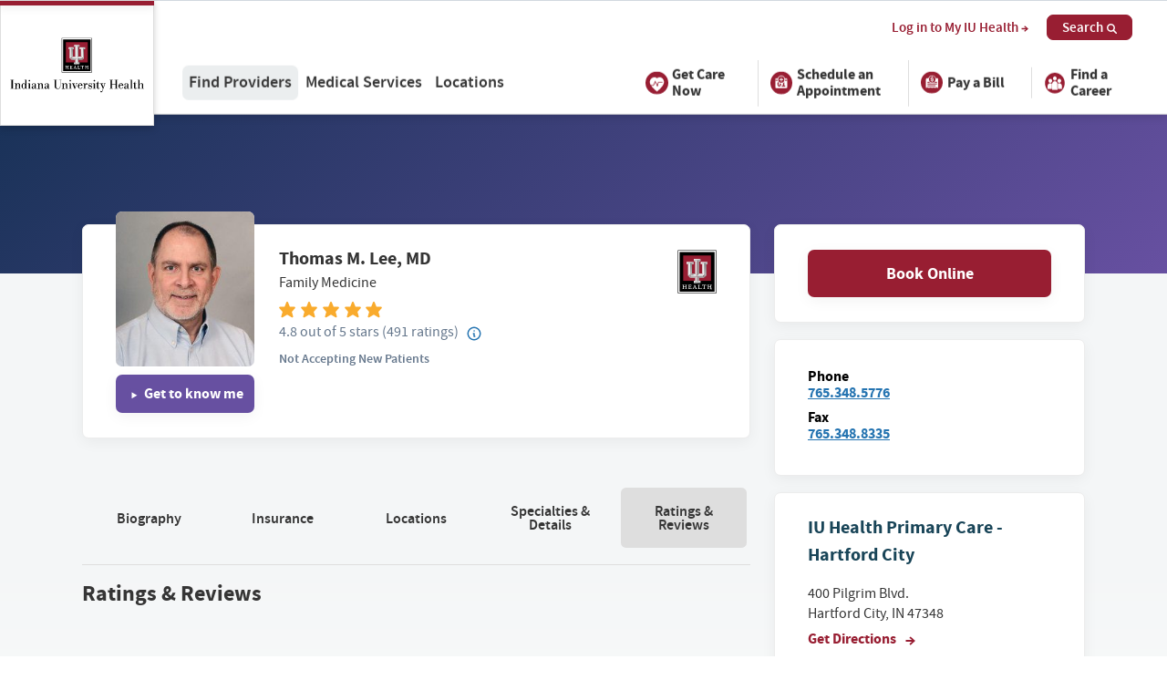

--- FILE ---
content_type: text/html; charset=UTF-8
request_url: https://iuhealth.org/find-providers/provider/thomas-m-lee-md-7628?tab=ratings
body_size: 51340
content:
<!DOCTYPE html>
<html lang="en">
<head>
  <meta charset="utf-8"><script type="text/javascript">(window.NREUM||(NREUM={})).init={privacy:{cookies_enabled:true},ajax:{deny_list:["bam.nr-data.net"]},feature_flags:["soft_nav"],distributed_tracing:{enabled:true}};(window.NREUM||(NREUM={})).loader_config={agentID:"594399862",accountID:"2395139",trustKey:"2395139",xpid:"VgUOVFdQARAFXFJUBwUAX1w=",licenseKey:"1f6c0002aa",applicationID:"583604798",browserID:"594399862"};;/*! For license information please see nr-loader-spa-1.308.0.min.js.LICENSE.txt */
(()=>{var e,t,r={384:(e,t,r)=>{"use strict";r.d(t,{NT:()=>a,US:()=>u,Zm:()=>o,bQ:()=>d,dV:()=>c,pV:()=>l});var n=r(6154),i=r(1863),s=r(1910);const a={beacon:"bam.nr-data.net",errorBeacon:"bam.nr-data.net"};function o(){return n.gm.NREUM||(n.gm.NREUM={}),void 0===n.gm.newrelic&&(n.gm.newrelic=n.gm.NREUM),n.gm.NREUM}function c(){let e=o();return e.o||(e.o={ST:n.gm.setTimeout,SI:n.gm.setImmediate||n.gm.setInterval,CT:n.gm.clearTimeout,XHR:n.gm.XMLHttpRequest,REQ:n.gm.Request,EV:n.gm.Event,PR:n.gm.Promise,MO:n.gm.MutationObserver,FETCH:n.gm.fetch,WS:n.gm.WebSocket},(0,s.i)(...Object.values(e.o))),e}function d(e,t){let r=o();r.initializedAgents??={},t.initializedAt={ms:(0,i.t)(),date:new Date},r.initializedAgents[e]=t}function u(e,t){o()[e]=t}function l(){return function(){let e=o();const t=e.info||{};e.info={beacon:a.beacon,errorBeacon:a.errorBeacon,...t}}(),function(){let e=o();const t=e.init||{};e.init={...t}}(),c(),function(){let e=o();const t=e.loader_config||{};e.loader_config={...t}}(),o()}},782:(e,t,r)=>{"use strict";r.d(t,{T:()=>n});const n=r(860).K7.pageViewTiming},860:(e,t,r)=>{"use strict";r.d(t,{$J:()=>u,K7:()=>c,P3:()=>d,XX:()=>i,Yy:()=>o,df:()=>s,qY:()=>n,v4:()=>a});const n="events",i="jserrors",s="browser/blobs",a="rum",o="browser/logs",c={ajax:"ajax",genericEvents:"generic_events",jserrors:i,logging:"logging",metrics:"metrics",pageAction:"page_action",pageViewEvent:"page_view_event",pageViewTiming:"page_view_timing",sessionReplay:"session_replay",sessionTrace:"session_trace",softNav:"soft_navigations",spa:"spa"},d={[c.pageViewEvent]:1,[c.pageViewTiming]:2,[c.metrics]:3,[c.jserrors]:4,[c.spa]:5,[c.ajax]:6,[c.sessionTrace]:7,[c.softNav]:8,[c.sessionReplay]:9,[c.logging]:10,[c.genericEvents]:11},u={[c.pageViewEvent]:a,[c.pageViewTiming]:n,[c.ajax]:n,[c.spa]:n,[c.softNav]:n,[c.metrics]:i,[c.jserrors]:i,[c.sessionTrace]:s,[c.sessionReplay]:s,[c.logging]:o,[c.genericEvents]:"ins"}},944:(e,t,r)=>{"use strict";r.d(t,{R:()=>i});var n=r(3241);function i(e,t){"function"==typeof console.debug&&(console.debug("New Relic Warning: https://github.com/newrelic/newrelic-browser-agent/blob/main/docs/warning-codes.md#".concat(e),t),(0,n.W)({agentIdentifier:null,drained:null,type:"data",name:"warn",feature:"warn",data:{code:e,secondary:t}}))}},993:(e,t,r)=>{"use strict";r.d(t,{A$:()=>s,ET:()=>a,TZ:()=>o,p_:()=>i});var n=r(860);const i={ERROR:"ERROR",WARN:"WARN",INFO:"INFO",DEBUG:"DEBUG",TRACE:"TRACE"},s={OFF:0,ERROR:1,WARN:2,INFO:3,DEBUG:4,TRACE:5},a="log",o=n.K7.logging},1541:(e,t,r)=>{"use strict";r.d(t,{U:()=>i,f:()=>n});const n={MFE:"MFE",BA:"BA"};function i(e,t){if(2!==t?.harvestEndpointVersion)return{};const r=t.agentRef.runtime.appMetadata.agents[0].entityGuid;return e?{"source.id":e.id,"source.name":e.name,"source.type":e.type,"parent.id":e.parent?.id||r,"parent.type":e.parent?.type||n.BA}:{"entity.guid":r,appId:t.agentRef.info.applicationID}}},1687:(e,t,r)=>{"use strict";r.d(t,{Ak:()=>d,Ze:()=>h,x3:()=>u});var n=r(3241),i=r(7836),s=r(3606),a=r(860),o=r(2646);const c={};function d(e,t){const r={staged:!1,priority:a.P3[t]||0};l(e),c[e].get(t)||c[e].set(t,r)}function u(e,t){e&&c[e]&&(c[e].get(t)&&c[e].delete(t),p(e,t,!1),c[e].size&&f(e))}function l(e){if(!e)throw new Error("agentIdentifier required");c[e]||(c[e]=new Map)}function h(e="",t="feature",r=!1){if(l(e),!e||!c[e].get(t)||r)return p(e,t);c[e].get(t).staged=!0,f(e)}function f(e){const t=Array.from(c[e]);t.every(([e,t])=>t.staged)&&(t.sort((e,t)=>e[1].priority-t[1].priority),t.forEach(([t])=>{c[e].delete(t),p(e,t)}))}function p(e,t,r=!0){const a=e?i.ee.get(e):i.ee,c=s.i.handlers;if(!a.aborted&&a.backlog&&c){if((0,n.W)({agentIdentifier:e,type:"lifecycle",name:"drain",feature:t}),r){const e=a.backlog[t],r=c[t];if(r){for(let t=0;e&&t<e.length;++t)g(e[t],r);Object.entries(r).forEach(([e,t])=>{Object.values(t||{}).forEach(t=>{t[0]?.on&&t[0]?.context()instanceof o.y&&t[0].on(e,t[1])})})}}a.isolatedBacklog||delete c[t],a.backlog[t]=null,a.emit("drain-"+t,[])}}function g(e,t){var r=e[1];Object.values(t[r]||{}).forEach(t=>{var r=e[0];if(t[0]===r){var n=t[1],i=e[3],s=e[2];n.apply(i,s)}})}},1738:(e,t,r)=>{"use strict";r.d(t,{U:()=>f,Y:()=>h});var n=r(3241),i=r(9908),s=r(1863),a=r(944),o=r(5701),c=r(3969),d=r(8362),u=r(860),l=r(4261);function h(e,t,r,s){const h=s||r;!h||h[e]&&h[e]!==d.d.prototype[e]||(h[e]=function(){(0,i.p)(c.xV,["API/"+e+"/called"],void 0,u.K7.metrics,r.ee),(0,n.W)({agentIdentifier:r.agentIdentifier,drained:!!o.B?.[r.agentIdentifier],type:"data",name:"api",feature:l.Pl+e,data:{}});try{return t.apply(this,arguments)}catch(e){(0,a.R)(23,e)}})}function f(e,t,r,n,a){const o=e.info;null===r?delete o.jsAttributes[t]:o.jsAttributes[t]=r,(a||null===r)&&(0,i.p)(l.Pl+n,[(0,s.t)(),t,r],void 0,"session",e.ee)}},1741:(e,t,r)=>{"use strict";r.d(t,{W:()=>s});var n=r(944),i=r(4261);class s{#e(e,...t){if(this[e]!==s.prototype[e])return this[e](...t);(0,n.R)(35,e)}addPageAction(e,t){return this.#e(i.hG,e,t)}register(e){return this.#e(i.eY,e)}recordCustomEvent(e,t){return this.#e(i.fF,e,t)}setPageViewName(e,t){return this.#e(i.Fw,e,t)}setCustomAttribute(e,t,r){return this.#e(i.cD,e,t,r)}noticeError(e,t){return this.#e(i.o5,e,t)}setUserId(e,t=!1){return this.#e(i.Dl,e,t)}setApplicationVersion(e){return this.#e(i.nb,e)}setErrorHandler(e){return this.#e(i.bt,e)}addRelease(e,t){return this.#e(i.k6,e,t)}log(e,t){return this.#e(i.$9,e,t)}start(){return this.#e(i.d3)}finished(e){return this.#e(i.BL,e)}recordReplay(){return this.#e(i.CH)}pauseReplay(){return this.#e(i.Tb)}addToTrace(e){return this.#e(i.U2,e)}setCurrentRouteName(e){return this.#e(i.PA,e)}interaction(e){return this.#e(i.dT,e)}wrapLogger(e,t,r){return this.#e(i.Wb,e,t,r)}measure(e,t){return this.#e(i.V1,e,t)}consent(e){return this.#e(i.Pv,e)}}},1863:(e,t,r)=>{"use strict";function n(){return Math.floor(performance.now())}r.d(t,{t:()=>n})},1910:(e,t,r)=>{"use strict";r.d(t,{i:()=>s});var n=r(944);const i=new Map;function s(...e){return e.every(e=>{if(i.has(e))return i.get(e);const t="function"==typeof e?e.toString():"",r=t.includes("[native code]"),s=t.includes("nrWrapper");return r||s||(0,n.R)(64,e?.name||t),i.set(e,r),r})}},2555:(e,t,r)=>{"use strict";r.d(t,{D:()=>o,f:()=>a});var n=r(384),i=r(8122);const s={beacon:n.NT.beacon,errorBeacon:n.NT.errorBeacon,licenseKey:void 0,applicationID:void 0,sa:void 0,queueTime:void 0,applicationTime:void 0,ttGuid:void 0,user:void 0,account:void 0,product:void 0,extra:void 0,jsAttributes:{},userAttributes:void 0,atts:void 0,transactionName:void 0,tNamePlain:void 0};function a(e){try{return!!e.licenseKey&&!!e.errorBeacon&&!!e.applicationID}catch(e){return!1}}const o=e=>(0,i.a)(e,s)},2614:(e,t,r)=>{"use strict";r.d(t,{BB:()=>a,H3:()=>n,g:()=>d,iL:()=>c,tS:()=>o,uh:()=>i,wk:()=>s});const n="NRBA",i="SESSION",s=144e5,a=18e5,o={STARTED:"session-started",PAUSE:"session-pause",RESET:"session-reset",RESUME:"session-resume",UPDATE:"session-update"},c={SAME_TAB:"same-tab",CROSS_TAB:"cross-tab"},d={OFF:0,FULL:1,ERROR:2}},2646:(e,t,r)=>{"use strict";r.d(t,{y:()=>n});class n{constructor(e){this.contextId=e}}},2843:(e,t,r)=>{"use strict";r.d(t,{G:()=>s,u:()=>i});var n=r(3878);function i(e,t=!1,r,i){(0,n.DD)("visibilitychange",function(){if(t)return void("hidden"===document.visibilityState&&e());e(document.visibilityState)},r,i)}function s(e,t,r){(0,n.sp)("pagehide",e,t,r)}},3241:(e,t,r)=>{"use strict";r.d(t,{W:()=>s});var n=r(6154);const i="newrelic";function s(e={}){try{n.gm.dispatchEvent(new CustomEvent(i,{detail:e}))}catch(e){}}},3304:(e,t,r)=>{"use strict";r.d(t,{A:()=>s});var n=r(7836);const i=()=>{const e=new WeakSet;return(t,r)=>{if("object"==typeof r&&null!==r){if(e.has(r))return;e.add(r)}return r}};function s(e){try{return JSON.stringify(e,i())??""}catch(e){try{n.ee.emit("internal-error",[e])}catch(e){}return""}}},3333:(e,t,r)=>{"use strict";r.d(t,{$v:()=>u,TZ:()=>n,Xh:()=>c,Zp:()=>i,kd:()=>d,mq:()=>o,nf:()=>a,qN:()=>s});const n=r(860).K7.genericEvents,i=["auxclick","click","copy","keydown","paste","scrollend"],s=["focus","blur"],a=4,o=1e3,c=2e3,d=["PageAction","UserAction","BrowserPerformance"],u={RESOURCES:"experimental.resources",REGISTER:"register"}},3434:(e,t,r)=>{"use strict";r.d(t,{Jt:()=>s,YM:()=>d});var n=r(7836),i=r(5607);const s="nr@original:".concat(i.W),a=50;var o=Object.prototype.hasOwnProperty,c=!1;function d(e,t){return e||(e=n.ee),r.inPlace=function(e,t,n,i,s){n||(n="");const a="-"===n.charAt(0);for(let o=0;o<t.length;o++){const c=t[o],d=e[c];l(d)||(e[c]=r(d,a?c+n:n,i,c,s))}},r.flag=s,r;function r(t,r,n,c,d){return l(t)?t:(r||(r=""),nrWrapper[s]=t,function(e,t,r){if(Object.defineProperty&&Object.keys)try{return Object.keys(e).forEach(function(r){Object.defineProperty(t,r,{get:function(){return e[r]},set:function(t){return e[r]=t,t}})}),t}catch(e){u([e],r)}for(var n in e)o.call(e,n)&&(t[n]=e[n])}(t,nrWrapper,e),nrWrapper);function nrWrapper(){var s,o,l,h;let f;try{o=this,s=[...arguments],l="function"==typeof n?n(s,o):n||{}}catch(t){u([t,"",[s,o,c],l],e)}i(r+"start",[s,o,c],l,d);const p=performance.now();let g;try{return h=t.apply(o,s),g=performance.now(),h}catch(e){throw g=performance.now(),i(r+"err",[s,o,e],l,d),f=e,f}finally{const e=g-p,t={start:p,end:g,duration:e,isLongTask:e>=a,methodName:c,thrownError:f};t.isLongTask&&i("long-task",[t,o],l,d),i(r+"end",[s,o,h],l,d)}}}function i(r,n,i,s){if(!c||t){var a=c;c=!0;try{e.emit(r,n,i,t,s)}catch(t){u([t,r,n,i],e)}c=a}}}function u(e,t){t||(t=n.ee);try{t.emit("internal-error",e)}catch(e){}}function l(e){return!(e&&"function"==typeof e&&e.apply&&!e[s])}},3606:(e,t,r)=>{"use strict";r.d(t,{i:()=>s});var n=r(9908);s.on=a;var i=s.handlers={};function s(e,t,r,s){a(s||n.d,i,e,t,r)}function a(e,t,r,i,s){s||(s="feature"),e||(e=n.d);var a=t[s]=t[s]||{};(a[r]=a[r]||[]).push([e,i])}},3738:(e,t,r)=>{"use strict";r.d(t,{He:()=>i,Kp:()=>o,Lc:()=>d,Rz:()=>u,TZ:()=>n,bD:()=>s,d3:()=>a,jx:()=>l,sl:()=>h,uP:()=>c});const n=r(860).K7.sessionTrace,i="bstResource",s="resource",a="-start",o="-end",c="fn"+a,d="fn"+o,u="pushState",l=1e3,h=3e4},3785:(e,t,r)=>{"use strict";r.d(t,{R:()=>c,b:()=>d});var n=r(9908),i=r(1863),s=r(860),a=r(3969),o=r(993);function c(e,t,r={},c=o.p_.INFO,d=!0,u,l=(0,i.t)()){(0,n.p)(a.xV,["API/logging/".concat(c.toLowerCase(),"/called")],void 0,s.K7.metrics,e),(0,n.p)(o.ET,[l,t,r,c,d,u],void 0,s.K7.logging,e)}function d(e){return"string"==typeof e&&Object.values(o.p_).some(t=>t===e.toUpperCase().trim())}},3878:(e,t,r)=>{"use strict";function n(e,t){return{capture:e,passive:!1,signal:t}}function i(e,t,r=!1,i){window.addEventListener(e,t,n(r,i))}function s(e,t,r=!1,i){document.addEventListener(e,t,n(r,i))}r.d(t,{DD:()=>s,jT:()=>n,sp:()=>i})},3962:(e,t,r)=>{"use strict";r.d(t,{AM:()=>a,O2:()=>l,OV:()=>s,Qu:()=>h,TZ:()=>c,ih:()=>f,pP:()=>o,t1:()=>u,tC:()=>i,wD:()=>d});var n=r(860);const i=["click","keydown","submit"],s="popstate",a="api",o="initialPageLoad",c=n.K7.softNav,d=5e3,u=500,l={INITIAL_PAGE_LOAD:"",ROUTE_CHANGE:1,UNSPECIFIED:2},h={INTERACTION:1,AJAX:2,CUSTOM_END:3,CUSTOM_TRACER:4},f={IP:"in progress",PF:"pending finish",FIN:"finished",CAN:"cancelled"}},3969:(e,t,r)=>{"use strict";r.d(t,{TZ:()=>n,XG:()=>o,rs:()=>i,xV:()=>a,z_:()=>s});const n=r(860).K7.metrics,i="sm",s="cm",a="storeSupportabilityMetrics",o="storeEventMetrics"},4234:(e,t,r)=>{"use strict";r.d(t,{W:()=>s});var n=r(7836),i=r(1687);class s{constructor(e,t){this.agentIdentifier=e,this.ee=n.ee.get(e),this.featureName=t,this.blocked=!1}deregisterDrain(){(0,i.x3)(this.agentIdentifier,this.featureName)}}},4261:(e,t,r)=>{"use strict";r.d(t,{$9:()=>u,BL:()=>c,CH:()=>p,Dl:()=>R,Fw:()=>w,PA:()=>v,Pl:()=>n,Pv:()=>A,Tb:()=>h,U2:()=>a,V1:()=>E,Wb:()=>T,bt:()=>y,cD:()=>b,d3:()=>x,dT:()=>d,eY:()=>g,fF:()=>f,hG:()=>s,hw:()=>i,k6:()=>o,nb:()=>m,o5:()=>l});const n="api-",i=n+"ixn-",s="addPageAction",a="addToTrace",o="addRelease",c="finished",d="interaction",u="log",l="noticeError",h="pauseReplay",f="recordCustomEvent",p="recordReplay",g="register",m="setApplicationVersion",v="setCurrentRouteName",b="setCustomAttribute",y="setErrorHandler",w="setPageViewName",R="setUserId",x="start",T="wrapLogger",E="measure",A="consent"},5205:(e,t,r)=>{"use strict";r.d(t,{j:()=>S});var n=r(384),i=r(1741);var s=r(2555),a=r(3333);const o=e=>{if(!e||"string"!=typeof e)return!1;try{document.createDocumentFragment().querySelector(e)}catch{return!1}return!0};var c=r(2614),d=r(944),u=r(8122);const l="[data-nr-mask]",h=e=>(0,u.a)(e,(()=>{const e={feature_flags:[],experimental:{allow_registered_children:!1,resources:!1},mask_selector:"*",block_selector:"[data-nr-block]",mask_input_options:{color:!1,date:!1,"datetime-local":!1,email:!1,month:!1,number:!1,range:!1,search:!1,tel:!1,text:!1,time:!1,url:!1,week:!1,textarea:!1,select:!1,password:!0}};return{ajax:{deny_list:void 0,block_internal:!0,enabled:!0,autoStart:!0},api:{get allow_registered_children(){return e.feature_flags.includes(a.$v.REGISTER)||e.experimental.allow_registered_children},set allow_registered_children(t){e.experimental.allow_registered_children=t},duplicate_registered_data:!1},browser_consent_mode:{enabled:!1},distributed_tracing:{enabled:void 0,exclude_newrelic_header:void 0,cors_use_newrelic_header:void 0,cors_use_tracecontext_headers:void 0,allowed_origins:void 0},get feature_flags(){return e.feature_flags},set feature_flags(t){e.feature_flags=t},generic_events:{enabled:!0,autoStart:!0},harvest:{interval:30},jserrors:{enabled:!0,autoStart:!0},logging:{enabled:!0,autoStart:!0},metrics:{enabled:!0,autoStart:!0},obfuscate:void 0,page_action:{enabled:!0},page_view_event:{enabled:!0,autoStart:!0},page_view_timing:{enabled:!0,autoStart:!0},performance:{capture_marks:!1,capture_measures:!1,capture_detail:!0,resources:{get enabled(){return e.feature_flags.includes(a.$v.RESOURCES)||e.experimental.resources},set enabled(t){e.experimental.resources=t},asset_types:[],first_party_domains:[],ignore_newrelic:!0}},privacy:{cookies_enabled:!0},proxy:{assets:void 0,beacon:void 0},session:{expiresMs:c.wk,inactiveMs:c.BB},session_replay:{autoStart:!0,enabled:!1,preload:!1,sampling_rate:10,error_sampling_rate:100,collect_fonts:!1,inline_images:!1,fix_stylesheets:!0,mask_all_inputs:!0,get mask_text_selector(){return e.mask_selector},set mask_text_selector(t){o(t)?e.mask_selector="".concat(t,",").concat(l):""===t||null===t?e.mask_selector=l:(0,d.R)(5,t)},get block_class(){return"nr-block"},get ignore_class(){return"nr-ignore"},get mask_text_class(){return"nr-mask"},get block_selector(){return e.block_selector},set block_selector(t){o(t)?e.block_selector+=",".concat(t):""!==t&&(0,d.R)(6,t)},get mask_input_options(){return e.mask_input_options},set mask_input_options(t){t&&"object"==typeof t?e.mask_input_options={...t,password:!0}:(0,d.R)(7,t)}},session_trace:{enabled:!0,autoStart:!0},soft_navigations:{enabled:!0,autoStart:!0},spa:{enabled:!0,autoStart:!0},ssl:void 0,user_actions:{enabled:!0,elementAttributes:["id","className","tagName","type"]}}})());var f=r(6154),p=r(9324);let g=0;const m={buildEnv:p.F3,distMethod:p.Xs,version:p.xv,originTime:f.WN},v={consented:!1},b={appMetadata:{},get consented(){return this.session?.state?.consent||v.consented},set consented(e){v.consented=e},customTransaction:void 0,denyList:void 0,disabled:!1,harvester:void 0,isolatedBacklog:!1,isRecording:!1,loaderType:void 0,maxBytes:3e4,obfuscator:void 0,onerror:void 0,ptid:void 0,releaseIds:{},session:void 0,timeKeeper:void 0,registeredEntities:[],jsAttributesMetadata:{bytes:0},get harvestCount(){return++g}},y=e=>{const t=(0,u.a)(e,b),r=Object.keys(m).reduce((e,t)=>(e[t]={value:m[t],writable:!1,configurable:!0,enumerable:!0},e),{});return Object.defineProperties(t,r)};var w=r(5701);const R=e=>{const t=e.startsWith("http");e+="/",r.p=t?e:"https://"+e};var x=r(7836),T=r(3241);const E={accountID:void 0,trustKey:void 0,agentID:void 0,licenseKey:void 0,applicationID:void 0,xpid:void 0},A=e=>(0,u.a)(e,E),_=new Set;function S(e,t={},r,a){let{init:o,info:c,loader_config:d,runtime:u={},exposed:l=!0}=t;if(!c){const e=(0,n.pV)();o=e.init,c=e.info,d=e.loader_config}e.init=h(o||{}),e.loader_config=A(d||{}),c.jsAttributes??={},f.bv&&(c.jsAttributes.isWorker=!0),e.info=(0,s.D)(c);const p=e.init,g=[c.beacon,c.errorBeacon];_.has(e.agentIdentifier)||(p.proxy.assets&&(R(p.proxy.assets),g.push(p.proxy.assets)),p.proxy.beacon&&g.push(p.proxy.beacon),e.beacons=[...g],function(e){const t=(0,n.pV)();Object.getOwnPropertyNames(i.W.prototype).forEach(r=>{const n=i.W.prototype[r];if("function"!=typeof n||"constructor"===n)return;let s=t[r];e[r]&&!1!==e.exposed&&"micro-agent"!==e.runtime?.loaderType&&(t[r]=(...t)=>{const n=e[r](...t);return s?s(...t):n})})}(e),(0,n.US)("activatedFeatures",w.B)),u.denyList=[...p.ajax.deny_list||[],...p.ajax.block_internal?g:[]],u.ptid=e.agentIdentifier,u.loaderType=r,e.runtime=y(u),_.has(e.agentIdentifier)||(e.ee=x.ee.get(e.agentIdentifier),e.exposed=l,(0,T.W)({agentIdentifier:e.agentIdentifier,drained:!!w.B?.[e.agentIdentifier],type:"lifecycle",name:"initialize",feature:void 0,data:e.config})),_.add(e.agentIdentifier)}},5270:(e,t,r)=>{"use strict";r.d(t,{Aw:()=>a,SR:()=>s,rF:()=>o});var n=r(384),i=r(7767);function s(e){return!!(0,n.dV)().o.MO&&(0,i.V)(e)&&!0===e?.session_trace.enabled}function a(e){return!0===e?.session_replay.preload&&s(e)}function o(e,t){try{if("string"==typeof t?.type){if("password"===t.type.toLowerCase())return"*".repeat(e?.length||0);if(void 0!==t?.dataset?.nrUnmask||t?.classList?.contains("nr-unmask"))return e}}catch(e){}return"string"==typeof e?e.replace(/[\S]/g,"*"):"*".repeat(e?.length||0)}},5289:(e,t,r)=>{"use strict";r.d(t,{GG:()=>a,Qr:()=>c,sB:()=>o});var n=r(3878),i=r(6389);function s(){return"undefined"==typeof document||"complete"===document.readyState}function a(e,t){if(s())return e();const r=(0,i.J)(e),a=setInterval(()=>{s()&&(clearInterval(a),r())},500);(0,n.sp)("load",r,t)}function o(e){if(s())return e();(0,n.DD)("DOMContentLoaded",e)}function c(e){if(s())return e();(0,n.sp)("popstate",e)}},5607:(e,t,r)=>{"use strict";r.d(t,{W:()=>n});const n=(0,r(9566).bz)()},5701:(e,t,r)=>{"use strict";r.d(t,{B:()=>s,t:()=>a});var n=r(3241);const i=new Set,s={};function a(e,t){const r=t.agentIdentifier;s[r]??={},e&&"object"==typeof e&&(i.has(r)||(t.ee.emit("rumresp",[e]),s[r]=e,i.add(r),(0,n.W)({agentIdentifier:r,loaded:!0,drained:!0,type:"lifecycle",name:"load",feature:void 0,data:e})))}},6154:(e,t,r)=>{"use strict";r.d(t,{OF:()=>d,RI:()=>i,WN:()=>h,bv:()=>s,eN:()=>f,gm:()=>a,lR:()=>l,m:()=>c,mw:()=>o,sb:()=>u});var n=r(1863);const i="undefined"!=typeof window&&!!window.document,s="undefined"!=typeof WorkerGlobalScope&&("undefined"!=typeof self&&self instanceof WorkerGlobalScope&&self.navigator instanceof WorkerNavigator||"undefined"!=typeof globalThis&&globalThis instanceof WorkerGlobalScope&&globalThis.navigator instanceof WorkerNavigator),a=i?window:"undefined"!=typeof WorkerGlobalScope&&("undefined"!=typeof self&&self instanceof WorkerGlobalScope&&self||"undefined"!=typeof globalThis&&globalThis instanceof WorkerGlobalScope&&globalThis),o=Boolean("hidden"===a?.document?.visibilityState),c=""+a?.location,d=/iPad|iPhone|iPod/.test(a.navigator?.userAgent),u=d&&"undefined"==typeof SharedWorker,l=(()=>{const e=a.navigator?.userAgent?.match(/Firefox[/\s](\d+\.\d+)/);return Array.isArray(e)&&e.length>=2?+e[1]:0})(),h=Date.now()-(0,n.t)(),f=()=>"undefined"!=typeof PerformanceNavigationTiming&&a?.performance?.getEntriesByType("navigation")?.[0]?.responseStart},6344:(e,t,r)=>{"use strict";r.d(t,{BB:()=>u,Qb:()=>l,TZ:()=>i,Ug:()=>a,Vh:()=>s,_s:()=>o,bc:()=>d,yP:()=>c});var n=r(2614);const i=r(860).K7.sessionReplay,s="errorDuringReplay",a=.12,o={DomContentLoaded:0,Load:1,FullSnapshot:2,IncrementalSnapshot:3,Meta:4,Custom:5},c={[n.g.ERROR]:15e3,[n.g.FULL]:3e5,[n.g.OFF]:0},d={RESET:{message:"Session was reset",sm:"Reset"},IMPORT:{message:"Recorder failed to import",sm:"Import"},TOO_MANY:{message:"429: Too Many Requests",sm:"Too-Many"},TOO_BIG:{message:"Payload was too large",sm:"Too-Big"},CROSS_TAB:{message:"Session Entity was set to OFF on another tab",sm:"Cross-Tab"},ENTITLEMENTS:{message:"Session Replay is not allowed and will not be started",sm:"Entitlement"}},u=5e3,l={API:"api",RESUME:"resume",SWITCH_TO_FULL:"switchToFull",INITIALIZE:"initialize",PRELOAD:"preload"}},6389:(e,t,r)=>{"use strict";function n(e,t=500,r={}){const n=r?.leading||!1;let i;return(...r)=>{n&&void 0===i&&(e.apply(this,r),i=setTimeout(()=>{i=clearTimeout(i)},t)),n||(clearTimeout(i),i=setTimeout(()=>{e.apply(this,r)},t))}}function i(e){let t=!1;return(...r)=>{t||(t=!0,e.apply(this,r))}}r.d(t,{J:()=>i,s:()=>n})},6630:(e,t,r)=>{"use strict";r.d(t,{T:()=>n});const n=r(860).K7.pageViewEvent},6774:(e,t,r)=>{"use strict";r.d(t,{T:()=>n});const n=r(860).K7.jserrors},7295:(e,t,r)=>{"use strict";r.d(t,{Xv:()=>a,gX:()=>i,iW:()=>s});var n=[];function i(e){if(!e||s(e))return!1;if(0===n.length)return!0;if("*"===n[0].hostname)return!1;for(var t=0;t<n.length;t++){var r=n[t];if(r.hostname.test(e.hostname)&&r.pathname.test(e.pathname))return!1}return!0}function s(e){return void 0===e.hostname}function a(e){if(n=[],e&&e.length)for(var t=0;t<e.length;t++){let r=e[t];if(!r)continue;if("*"===r)return void(n=[{hostname:"*"}]);0===r.indexOf("http://")?r=r.substring(7):0===r.indexOf("https://")&&(r=r.substring(8));const i=r.indexOf("/");let s,a;i>0?(s=r.substring(0,i),a=r.substring(i)):(s=r,a="*");let[c]=s.split(":");n.push({hostname:o(c),pathname:o(a,!0)})}}function o(e,t=!1){const r=e.replace(/[.+?^${}()|[\]\\]/g,e=>"\\"+e).replace(/\*/g,".*?");return new RegExp((t?"^":"")+r+"$")}},7485:(e,t,r)=>{"use strict";r.d(t,{D:()=>i});var n=r(6154);function i(e){if(0===(e||"").indexOf("data:"))return{protocol:"data"};try{const t=new URL(e,location.href),r={port:t.port,hostname:t.hostname,pathname:t.pathname,search:t.search,protocol:t.protocol.slice(0,t.protocol.indexOf(":")),sameOrigin:t.protocol===n.gm?.location?.protocol&&t.host===n.gm?.location?.host};return r.port&&""!==r.port||("http:"===t.protocol&&(r.port="80"),"https:"===t.protocol&&(r.port="443")),r.pathname&&""!==r.pathname?r.pathname.startsWith("/")||(r.pathname="/".concat(r.pathname)):r.pathname="/",r}catch(e){return{}}}},7699:(e,t,r)=>{"use strict";r.d(t,{It:()=>s,KC:()=>o,No:()=>i,qh:()=>a});var n=r(860);const i=16e3,s=1e6,a="SESSION_ERROR",o={[n.K7.logging]:!0,[n.K7.genericEvents]:!1,[n.K7.jserrors]:!1,[n.K7.ajax]:!1}},7767:(e,t,r)=>{"use strict";r.d(t,{V:()=>i});var n=r(6154);const i=e=>n.RI&&!0===e?.privacy.cookies_enabled},7836:(e,t,r)=>{"use strict";r.d(t,{P:()=>o,ee:()=>c});var n=r(384),i=r(8990),s=r(2646),a=r(5607);const o="nr@context:".concat(a.W),c=function e(t,r){var n={},a={},u={},l=!1;try{l=16===r.length&&d.initializedAgents?.[r]?.runtime.isolatedBacklog}catch(e){}var h={on:p,addEventListener:p,removeEventListener:function(e,t){var r=n[e];if(!r)return;for(var i=0;i<r.length;i++)r[i]===t&&r.splice(i,1)},emit:function(e,r,n,i,s){!1!==s&&(s=!0);if(c.aborted&&!i)return;t&&s&&t.emit(e,r,n);var o=f(n);g(e).forEach(e=>{e.apply(o,r)});var d=v()[a[e]];d&&d.push([h,e,r,o]);return o},get:m,listeners:g,context:f,buffer:function(e,t){const r=v();if(t=t||"feature",h.aborted)return;Object.entries(e||{}).forEach(([e,n])=>{a[n]=t,t in r||(r[t]=[])})},abort:function(){h._aborted=!0,Object.keys(h.backlog).forEach(e=>{delete h.backlog[e]})},isBuffering:function(e){return!!v()[a[e]]},debugId:r,backlog:l?{}:t&&"object"==typeof t.backlog?t.backlog:{},isolatedBacklog:l};return Object.defineProperty(h,"aborted",{get:()=>{let e=h._aborted||!1;return e||(t&&(e=t.aborted),e)}}),h;function f(e){return e&&e instanceof s.y?e:e?(0,i.I)(e,o,()=>new s.y(o)):new s.y(o)}function p(e,t){n[e]=g(e).concat(t)}function g(e){return n[e]||[]}function m(t){return u[t]=u[t]||e(h,t)}function v(){return h.backlog}}(void 0,"globalEE"),d=(0,n.Zm)();d.ee||(d.ee=c)},8122:(e,t,r)=>{"use strict";r.d(t,{a:()=>i});var n=r(944);function i(e,t){try{if(!e||"object"!=typeof e)return(0,n.R)(3);if(!t||"object"!=typeof t)return(0,n.R)(4);const r=Object.create(Object.getPrototypeOf(t),Object.getOwnPropertyDescriptors(t)),s=0===Object.keys(r).length?e:r;for(let a in s)if(void 0!==e[a])try{if(null===e[a]){r[a]=null;continue}Array.isArray(e[a])&&Array.isArray(t[a])?r[a]=Array.from(new Set([...e[a],...t[a]])):"object"==typeof e[a]&&"object"==typeof t[a]?r[a]=i(e[a],t[a]):r[a]=e[a]}catch(e){r[a]||(0,n.R)(1,e)}return r}catch(e){(0,n.R)(2,e)}}},8139:(e,t,r)=>{"use strict";r.d(t,{u:()=>h});var n=r(7836),i=r(3434),s=r(8990),a=r(6154);const o={},c=a.gm.XMLHttpRequest,d="addEventListener",u="removeEventListener",l="nr@wrapped:".concat(n.P);function h(e){var t=function(e){return(e||n.ee).get("events")}(e);if(o[t.debugId]++)return t;o[t.debugId]=1;var r=(0,i.YM)(t,!0);function h(e){r.inPlace(e,[d,u],"-",p)}function p(e,t){return e[1]}return"getPrototypeOf"in Object&&(a.RI&&f(document,h),c&&f(c.prototype,h),f(a.gm,h)),t.on(d+"-start",function(e,t){var n=e[1];if(null!==n&&("function"==typeof n||"object"==typeof n)&&"newrelic"!==e[0]){var i=(0,s.I)(n,l,function(){var e={object:function(){if("function"!=typeof n.handleEvent)return;return n.handleEvent.apply(n,arguments)},function:n}[typeof n];return e?r(e,"fn-",null,e.name||"anonymous"):n});this.wrapped=e[1]=i}}),t.on(u+"-start",function(e){e[1]=this.wrapped||e[1]}),t}function f(e,t,...r){let n=e;for(;"object"==typeof n&&!Object.prototype.hasOwnProperty.call(n,d);)n=Object.getPrototypeOf(n);n&&t(n,...r)}},8362:(e,t,r)=>{"use strict";r.d(t,{d:()=>s});var n=r(9566),i=r(1741);class s extends i.W{agentIdentifier=(0,n.LA)(16)}},8374:(e,t,r)=>{r.nc=(()=>{try{return document?.currentScript?.nonce}catch(e){}return""})()},8990:(e,t,r)=>{"use strict";r.d(t,{I:()=>i});var n=Object.prototype.hasOwnProperty;function i(e,t,r){if(n.call(e,t))return e[t];var i=r();if(Object.defineProperty&&Object.keys)try{return Object.defineProperty(e,t,{value:i,writable:!0,enumerable:!1}),i}catch(e){}return e[t]=i,i}},9119:(e,t,r)=>{"use strict";r.d(t,{L:()=>s});var n=/([^?#]*)[^#]*(#[^?]*|$).*/,i=/([^?#]*)().*/;function s(e,t){return e?e.replace(t?n:i,"$1$2"):e}},9300:(e,t,r)=>{"use strict";r.d(t,{T:()=>n});const n=r(860).K7.ajax},9324:(e,t,r)=>{"use strict";r.d(t,{AJ:()=>a,F3:()=>i,Xs:()=>s,Yq:()=>o,xv:()=>n});const n="1.308.0",i="PROD",s="CDN",a="@newrelic/rrweb",o="1.0.1"},9566:(e,t,r)=>{"use strict";r.d(t,{LA:()=>o,ZF:()=>c,bz:()=>a,el:()=>d});var n=r(6154);const i="xxxxxxxx-xxxx-4xxx-yxxx-xxxxxxxxxxxx";function s(e,t){return e?15&e[t]:16*Math.random()|0}function a(){const e=n.gm?.crypto||n.gm?.msCrypto;let t,r=0;return e&&e.getRandomValues&&(t=e.getRandomValues(new Uint8Array(30))),i.split("").map(e=>"x"===e?s(t,r++).toString(16):"y"===e?(3&s()|8).toString(16):e).join("")}function o(e){const t=n.gm?.crypto||n.gm?.msCrypto;let r,i=0;t&&t.getRandomValues&&(r=t.getRandomValues(new Uint8Array(e)));const a=[];for(var o=0;o<e;o++)a.push(s(r,i++).toString(16));return a.join("")}function c(){return o(16)}function d(){return o(32)}},9908:(e,t,r)=>{"use strict";r.d(t,{d:()=>n,p:()=>i});var n=r(7836).ee.get("handle");function i(e,t,r,i,s){s?(s.buffer([e],i),s.emit(e,t,r)):(n.buffer([e],i),n.emit(e,t,r))}}},n={};function i(e){var t=n[e];if(void 0!==t)return t.exports;var s=n[e]={exports:{}};return r[e](s,s.exports,i),s.exports}i.m=r,i.d=(e,t)=>{for(var r in t)i.o(t,r)&&!i.o(e,r)&&Object.defineProperty(e,r,{enumerable:!0,get:t[r]})},i.f={},i.e=e=>Promise.all(Object.keys(i.f).reduce((t,r)=>(i.f[r](e,t),t),[])),i.u=e=>({212:"nr-spa-compressor",249:"nr-spa-recorder",478:"nr-spa"}[e]+"-1.308.0.min.js"),i.o=(e,t)=>Object.prototype.hasOwnProperty.call(e,t),e={},t="NRBA-1.308.0.PROD:",i.l=(r,n,s,a)=>{if(e[r])e[r].push(n);else{var o,c;if(void 0!==s)for(var d=document.getElementsByTagName("script"),u=0;u<d.length;u++){var l=d[u];if(l.getAttribute("src")==r||l.getAttribute("data-webpack")==t+s){o=l;break}}if(!o){c=!0;var h={478:"sha512-RSfSVnmHk59T/uIPbdSE0LPeqcEdF4/+XhfJdBuccH5rYMOEZDhFdtnh6X6nJk7hGpzHd9Ujhsy7lZEz/ORYCQ==",249:"sha512-ehJXhmntm85NSqW4MkhfQqmeKFulra3klDyY0OPDUE+sQ3GokHlPh1pmAzuNy//3j4ac6lzIbmXLvGQBMYmrkg==",212:"sha512-B9h4CR46ndKRgMBcK+j67uSR2RCnJfGefU+A7FrgR/k42ovXy5x/MAVFiSvFxuVeEk/pNLgvYGMp1cBSK/G6Fg=="};(o=document.createElement("script")).charset="utf-8",i.nc&&o.setAttribute("nonce",i.nc),o.setAttribute("data-webpack",t+s),o.src=r,0!==o.src.indexOf(window.location.origin+"/")&&(o.crossOrigin="anonymous"),h[a]&&(o.integrity=h[a])}e[r]=[n];var f=(t,n)=>{o.onerror=o.onload=null,clearTimeout(p);var i=e[r];if(delete e[r],o.parentNode&&o.parentNode.removeChild(o),i&&i.forEach(e=>e(n)),t)return t(n)},p=setTimeout(f.bind(null,void 0,{type:"timeout",target:o}),12e4);o.onerror=f.bind(null,o.onerror),o.onload=f.bind(null,o.onload),c&&document.head.appendChild(o)}},i.r=e=>{"undefined"!=typeof Symbol&&Symbol.toStringTag&&Object.defineProperty(e,Symbol.toStringTag,{value:"Module"}),Object.defineProperty(e,"__esModule",{value:!0})},i.p="https://js-agent.newrelic.com/",(()=>{var e={38:0,788:0};i.f.j=(t,r)=>{var n=i.o(e,t)?e[t]:void 0;if(0!==n)if(n)r.push(n[2]);else{var s=new Promise((r,i)=>n=e[t]=[r,i]);r.push(n[2]=s);var a=i.p+i.u(t),o=new Error;i.l(a,r=>{if(i.o(e,t)&&(0!==(n=e[t])&&(e[t]=void 0),n)){var s=r&&("load"===r.type?"missing":r.type),a=r&&r.target&&r.target.src;o.message="Loading chunk "+t+" failed: ("+s+": "+a+")",o.name="ChunkLoadError",o.type=s,o.request=a,n[1](o)}},"chunk-"+t,t)}};var t=(t,r)=>{var n,s,[a,o,c]=r,d=0;if(a.some(t=>0!==e[t])){for(n in o)i.o(o,n)&&(i.m[n]=o[n]);if(c)c(i)}for(t&&t(r);d<a.length;d++)s=a[d],i.o(e,s)&&e[s]&&e[s][0](),e[s]=0},r=self["webpackChunk:NRBA-1.308.0.PROD"]=self["webpackChunk:NRBA-1.308.0.PROD"]||[];r.forEach(t.bind(null,0)),r.push=t.bind(null,r.push.bind(r))})(),(()=>{"use strict";i(8374);var e=i(8362),t=i(860);const r=Object.values(t.K7);var n=i(5205);var s=i(9908),a=i(1863),o=i(4261),c=i(1738);var d=i(1687),u=i(4234),l=i(5289),h=i(6154),f=i(944),p=i(5270),g=i(7767),m=i(6389),v=i(7699);class b extends u.W{constructor(e,t){super(e.agentIdentifier,t),this.agentRef=e,this.abortHandler=void 0,this.featAggregate=void 0,this.loadedSuccessfully=void 0,this.onAggregateImported=new Promise(e=>{this.loadedSuccessfully=e}),this.deferred=Promise.resolve(),!1===e.init[this.featureName].autoStart?this.deferred=new Promise((t,r)=>{this.ee.on("manual-start-all",(0,m.J)(()=>{(0,d.Ak)(e.agentIdentifier,this.featureName),t()}))}):(0,d.Ak)(e.agentIdentifier,t)}importAggregator(e,t,r={}){if(this.featAggregate)return;const n=async()=>{let n;await this.deferred;try{if((0,g.V)(e.init)){const{setupAgentSession:t}=await i.e(478).then(i.bind(i,8766));n=t(e)}}catch(e){(0,f.R)(20,e),this.ee.emit("internal-error",[e]),(0,s.p)(v.qh,[e],void 0,this.featureName,this.ee)}try{if(!this.#t(this.featureName,n,e.init))return(0,d.Ze)(this.agentIdentifier,this.featureName),void this.loadedSuccessfully(!1);const{Aggregate:i}=await t();this.featAggregate=new i(e,r),e.runtime.harvester.initializedAggregates.push(this.featAggregate),this.loadedSuccessfully(!0)}catch(e){(0,f.R)(34,e),this.abortHandler?.(),(0,d.Ze)(this.agentIdentifier,this.featureName,!0),this.loadedSuccessfully(!1),this.ee&&this.ee.abort()}};h.RI?(0,l.GG)(()=>n(),!0):n()}#t(e,r,n){if(this.blocked)return!1;switch(e){case t.K7.sessionReplay:return(0,p.SR)(n)&&!!r;case t.K7.sessionTrace:return!!r;default:return!0}}}var y=i(6630),w=i(2614),R=i(3241);class x extends b{static featureName=y.T;constructor(e){var t;super(e,y.T),this.setupInspectionEvents(e.agentIdentifier),t=e,(0,c.Y)(o.Fw,function(e,r){"string"==typeof e&&("/"!==e.charAt(0)&&(e="/"+e),t.runtime.customTransaction=(r||"http://custom.transaction")+e,(0,s.p)(o.Pl+o.Fw,[(0,a.t)()],void 0,void 0,t.ee))},t),this.importAggregator(e,()=>i.e(478).then(i.bind(i,2467)))}setupInspectionEvents(e){const t=(t,r)=>{t&&(0,R.W)({agentIdentifier:e,timeStamp:t.timeStamp,loaded:"complete"===t.target.readyState,type:"window",name:r,data:t.target.location+""})};(0,l.sB)(e=>{t(e,"DOMContentLoaded")}),(0,l.GG)(e=>{t(e,"load")}),(0,l.Qr)(e=>{t(e,"navigate")}),this.ee.on(w.tS.UPDATE,(t,r)=>{(0,R.W)({agentIdentifier:e,type:"lifecycle",name:"session",data:r})})}}var T=i(384);class E extends e.d{constructor(e){var t;(super(),h.gm)?(this.features={},(0,T.bQ)(this.agentIdentifier,this),this.desiredFeatures=new Set(e.features||[]),this.desiredFeatures.add(x),(0,n.j)(this,e,e.loaderType||"agent"),t=this,(0,c.Y)(o.cD,function(e,r,n=!1){if("string"==typeof e){if(["string","number","boolean"].includes(typeof r)||null===r)return(0,c.U)(t,e,r,o.cD,n);(0,f.R)(40,typeof r)}else(0,f.R)(39,typeof e)},t),function(e){(0,c.Y)(o.Dl,function(t,r=!1){if("string"!=typeof t&&null!==t)return void(0,f.R)(41,typeof t);const n=e.info.jsAttributes["enduser.id"];r&&null!=n&&n!==t?(0,s.p)(o.Pl+"setUserIdAndResetSession",[t],void 0,"session",e.ee):(0,c.U)(e,"enduser.id",t,o.Dl,!0)},e)}(this),function(e){(0,c.Y)(o.nb,function(t){if("string"==typeof t||null===t)return(0,c.U)(e,"application.version",t,o.nb,!1);(0,f.R)(42,typeof t)},e)}(this),function(e){(0,c.Y)(o.d3,function(){e.ee.emit("manual-start-all")},e)}(this),function(e){(0,c.Y)(o.Pv,function(t=!0){if("boolean"==typeof t){if((0,s.p)(o.Pl+o.Pv,[t],void 0,"session",e.ee),e.runtime.consented=t,t){const t=e.features.page_view_event;t.onAggregateImported.then(e=>{const r=t.featAggregate;e&&!r.sentRum&&r.sendRum()})}}else(0,f.R)(65,typeof t)},e)}(this),this.run()):(0,f.R)(21)}get config(){return{info:this.info,init:this.init,loader_config:this.loader_config,runtime:this.runtime}}get api(){return this}run(){try{const e=function(e){const t={};return r.forEach(r=>{t[r]=!!e[r]?.enabled}),t}(this.init),n=[...this.desiredFeatures];n.sort((e,r)=>t.P3[e.featureName]-t.P3[r.featureName]),n.forEach(r=>{if(!e[r.featureName]&&r.featureName!==t.K7.pageViewEvent)return;if(r.featureName===t.K7.spa)return void(0,f.R)(67);const n=function(e){switch(e){case t.K7.ajax:return[t.K7.jserrors];case t.K7.sessionTrace:return[t.K7.ajax,t.K7.pageViewEvent];case t.K7.sessionReplay:return[t.K7.sessionTrace];case t.K7.pageViewTiming:return[t.K7.pageViewEvent];default:return[]}}(r.featureName).filter(e=>!(e in this.features));n.length>0&&(0,f.R)(36,{targetFeature:r.featureName,missingDependencies:n}),this.features[r.featureName]=new r(this)})}catch(e){(0,f.R)(22,e);for(const e in this.features)this.features[e].abortHandler?.();const t=(0,T.Zm)();delete t.initializedAgents[this.agentIdentifier]?.features,delete this.sharedAggregator;return t.ee.get(this.agentIdentifier).abort(),!1}}}var A=i(2843),_=i(782);class S extends b{static featureName=_.T;constructor(e){super(e,_.T),h.RI&&((0,A.u)(()=>(0,s.p)("docHidden",[(0,a.t)()],void 0,_.T,this.ee),!0),(0,A.G)(()=>(0,s.p)("winPagehide",[(0,a.t)()],void 0,_.T,this.ee)),this.importAggregator(e,()=>i.e(478).then(i.bind(i,9917))))}}var O=i(3969);class I extends b{static featureName=O.TZ;constructor(e){super(e,O.TZ),h.RI&&document.addEventListener("securitypolicyviolation",e=>{(0,s.p)(O.xV,["Generic/CSPViolation/Detected"],void 0,this.featureName,this.ee)}),this.importAggregator(e,()=>i.e(478).then(i.bind(i,6555)))}}var N=i(6774),P=i(3878),k=i(3304);class D{constructor(e,t,r,n,i){this.name="UncaughtError",this.message="string"==typeof e?e:(0,k.A)(e),this.sourceURL=t,this.line=r,this.column=n,this.__newrelic=i}}function C(e){return M(e)?e:new D(void 0!==e?.message?e.message:e,e?.filename||e?.sourceURL,e?.lineno||e?.line,e?.colno||e?.col,e?.__newrelic,e?.cause)}function j(e){const t="Unhandled Promise Rejection: ";if(!e?.reason)return;if(M(e.reason)){try{e.reason.message.startsWith(t)||(e.reason.message=t+e.reason.message)}catch(e){}return C(e.reason)}const r=C(e.reason);return(r.message||"").startsWith(t)||(r.message=t+r.message),r}function L(e){if(e.error instanceof SyntaxError&&!/:\d+$/.test(e.error.stack?.trim())){const t=new D(e.message,e.filename,e.lineno,e.colno,e.error.__newrelic,e.cause);return t.name=SyntaxError.name,t}return M(e.error)?e.error:C(e)}function M(e){return e instanceof Error&&!!e.stack}function H(e,r,n,i,o=(0,a.t)()){"string"==typeof e&&(e=new Error(e)),(0,s.p)("err",[e,o,!1,r,n.runtime.isRecording,void 0,i],void 0,t.K7.jserrors,n.ee),(0,s.p)("uaErr",[],void 0,t.K7.genericEvents,n.ee)}var B=i(1541),K=i(993),W=i(3785);function U(e,{customAttributes:t={},level:r=K.p_.INFO}={},n,i,s=(0,a.t)()){(0,W.R)(n.ee,e,t,r,!1,i,s)}function F(e,r,n,i,c=(0,a.t)()){(0,s.p)(o.Pl+o.hG,[c,e,r,i],void 0,t.K7.genericEvents,n.ee)}function V(e,r,n,i,c=(0,a.t)()){const{start:d,end:u,customAttributes:l}=r||{},h={customAttributes:l||{}};if("object"!=typeof h.customAttributes||"string"!=typeof e||0===e.length)return void(0,f.R)(57);const p=(e,t)=>null==e?t:"number"==typeof e?e:e instanceof PerformanceMark?e.startTime:Number.NaN;if(h.start=p(d,0),h.end=p(u,c),Number.isNaN(h.start)||Number.isNaN(h.end))(0,f.R)(57);else{if(h.duration=h.end-h.start,!(h.duration<0))return(0,s.p)(o.Pl+o.V1,[h,e,i],void 0,t.K7.genericEvents,n.ee),h;(0,f.R)(58)}}function G(e,r={},n,i,c=(0,a.t)()){(0,s.p)(o.Pl+o.fF,[c,e,r,i],void 0,t.K7.genericEvents,n.ee)}function z(e){(0,c.Y)(o.eY,function(t){return Y(e,t)},e)}function Y(e,r,n){(0,f.R)(54,"newrelic.register"),r||={},r.type=B.f.MFE,r.licenseKey||=e.info.licenseKey,r.blocked=!1,r.parent=n||{},Array.isArray(r.tags)||(r.tags=[]);const i={};r.tags.forEach(e=>{"name"!==e&&"id"!==e&&(i["source.".concat(e)]=!0)}),r.isolated??=!0;let o=()=>{};const c=e.runtime.registeredEntities;if(!r.isolated){const e=c.find(({metadata:{target:{id:e}}})=>e===r.id&&!r.isolated);if(e)return e}const d=e=>{r.blocked=!0,o=e};function u(e){return"string"==typeof e&&!!e.trim()&&e.trim().length<501||"number"==typeof e}e.init.api.allow_registered_children||d((0,m.J)(()=>(0,f.R)(55))),u(r.id)&&u(r.name)||d((0,m.J)(()=>(0,f.R)(48,r)));const l={addPageAction:(t,n={})=>g(F,[t,{...i,...n},e],r),deregister:()=>{d((0,m.J)(()=>(0,f.R)(68)))},log:(t,n={})=>g(U,[t,{...n,customAttributes:{...i,...n.customAttributes||{}}},e],r),measure:(t,n={})=>g(V,[t,{...n,customAttributes:{...i,...n.customAttributes||{}}},e],r),noticeError:(t,n={})=>g(H,[t,{...i,...n},e],r),register:(t={})=>g(Y,[e,t],l.metadata.target),recordCustomEvent:(t,n={})=>g(G,[t,{...i,...n},e],r),setApplicationVersion:e=>p("application.version",e),setCustomAttribute:(e,t)=>p(e,t),setUserId:e=>p("enduser.id",e),metadata:{customAttributes:i,target:r}},h=()=>(r.blocked&&o(),r.blocked);h()||c.push(l);const p=(e,t)=>{h()||(i[e]=t)},g=(r,n,i)=>{if(h())return;const o=(0,a.t)();(0,s.p)(O.xV,["API/register/".concat(r.name,"/called")],void 0,t.K7.metrics,e.ee);try{if(e.init.api.duplicate_registered_data&&"register"!==r.name){let e=n;if(n[1]instanceof Object){const t={"child.id":i.id,"child.type":i.type};e="customAttributes"in n[1]?[n[0],{...n[1],customAttributes:{...n[1].customAttributes,...t}},...n.slice(2)]:[n[0],{...n[1],...t},...n.slice(2)]}r(...e,void 0,o)}return r(...n,i,o)}catch(e){(0,f.R)(50,e)}};return l}class Z extends b{static featureName=N.T;constructor(e){var t;super(e,N.T),t=e,(0,c.Y)(o.o5,(e,r)=>H(e,r,t),t),function(e){(0,c.Y)(o.bt,function(t){e.runtime.onerror=t},e)}(e),function(e){let t=0;(0,c.Y)(o.k6,function(e,r){++t>10||(this.runtime.releaseIds[e.slice(-200)]=(""+r).slice(-200))},e)}(e),z(e);try{this.removeOnAbort=new AbortController}catch(e){}this.ee.on("internal-error",(t,r)=>{this.abortHandler&&(0,s.p)("ierr",[C(t),(0,a.t)(),!0,{},e.runtime.isRecording,r],void 0,this.featureName,this.ee)}),h.gm.addEventListener("unhandledrejection",t=>{this.abortHandler&&(0,s.p)("err",[j(t),(0,a.t)(),!1,{unhandledPromiseRejection:1},e.runtime.isRecording],void 0,this.featureName,this.ee)},(0,P.jT)(!1,this.removeOnAbort?.signal)),h.gm.addEventListener("error",t=>{this.abortHandler&&(0,s.p)("err",[L(t),(0,a.t)(),!1,{},e.runtime.isRecording],void 0,this.featureName,this.ee)},(0,P.jT)(!1,this.removeOnAbort?.signal)),this.abortHandler=this.#r,this.importAggregator(e,()=>i.e(478).then(i.bind(i,2176)))}#r(){this.removeOnAbort?.abort(),this.abortHandler=void 0}}var q=i(8990);let X=1;function J(e){const t=typeof e;return!e||"object"!==t&&"function"!==t?-1:e===h.gm?0:(0,q.I)(e,"nr@id",function(){return X++})}function Q(e){if("string"==typeof e&&e.length)return e.length;if("object"==typeof e){if("undefined"!=typeof ArrayBuffer&&e instanceof ArrayBuffer&&e.byteLength)return e.byteLength;if("undefined"!=typeof Blob&&e instanceof Blob&&e.size)return e.size;if(!("undefined"!=typeof FormData&&e instanceof FormData))try{return(0,k.A)(e).length}catch(e){return}}}var ee=i(8139),te=i(7836),re=i(3434);const ne={},ie=["open","send"];function se(e){var t=e||te.ee;const r=function(e){return(e||te.ee).get("xhr")}(t);if(void 0===h.gm.XMLHttpRequest)return r;if(ne[r.debugId]++)return r;ne[r.debugId]=1,(0,ee.u)(t);var n=(0,re.YM)(r),i=h.gm.XMLHttpRequest,s=h.gm.MutationObserver,a=h.gm.Promise,o=h.gm.setInterval,c="readystatechange",d=["onload","onerror","onabort","onloadstart","onloadend","onprogress","ontimeout"],u=[],l=h.gm.XMLHttpRequest=function(e){const t=new i(e),s=r.context(t);try{r.emit("new-xhr",[t],s),t.addEventListener(c,(a=s,function(){var e=this;e.readyState>3&&!a.resolved&&(a.resolved=!0,r.emit("xhr-resolved",[],e)),n.inPlace(e,d,"fn-",y)}),(0,P.jT)(!1))}catch(e){(0,f.R)(15,e);try{r.emit("internal-error",[e])}catch(e){}}var a;return t};function p(e,t){n.inPlace(t,["onreadystatechange"],"fn-",y)}if(function(e,t){for(var r in e)t[r]=e[r]}(i,l),l.prototype=i.prototype,n.inPlace(l.prototype,ie,"-xhr-",y),r.on("send-xhr-start",function(e,t){p(e,t),function(e){u.push(e),s&&(g?g.then(b):o?o(b):(m=-m,v.data=m))}(t)}),r.on("open-xhr-start",p),s){var g=a&&a.resolve();if(!o&&!a){var m=1,v=document.createTextNode(m);new s(b).observe(v,{characterData:!0})}}else t.on("fn-end",function(e){e[0]&&e[0].type===c||b()});function b(){for(var e=0;e<u.length;e++)p(0,u[e]);u.length&&(u=[])}function y(e,t){return t}return r}var ae="fetch-",oe=ae+"body-",ce=["arrayBuffer","blob","json","text","formData"],de=h.gm.Request,ue=h.gm.Response,le="prototype";const he={};function fe(e){const t=function(e){return(e||te.ee).get("fetch")}(e);if(!(de&&ue&&h.gm.fetch))return t;if(he[t.debugId]++)return t;function r(e,r,n){var i=e[r];"function"==typeof i&&(e[r]=function(){var e,r=[...arguments],s={};t.emit(n+"before-start",[r],s),s[te.P]&&s[te.P].dt&&(e=s[te.P].dt);var a=i.apply(this,r);return t.emit(n+"start",[r,e],a),a.then(function(e){return t.emit(n+"end",[null,e],a),e},function(e){throw t.emit(n+"end",[e],a),e})})}return he[t.debugId]=1,ce.forEach(e=>{r(de[le],e,oe),r(ue[le],e,oe)}),r(h.gm,"fetch",ae),t.on(ae+"end",function(e,r){var n=this;if(r){var i=r.headers.get("content-length");null!==i&&(n.rxSize=i),t.emit(ae+"done",[null,r],n)}else t.emit(ae+"done",[e],n)}),t}var pe=i(7485),ge=i(9566);class me{constructor(e){this.agentRef=e}generateTracePayload(e){const t=this.agentRef.loader_config;if(!this.shouldGenerateTrace(e)||!t)return null;var r=(t.accountID||"").toString()||null,n=(t.agentID||"").toString()||null,i=(t.trustKey||"").toString()||null;if(!r||!n)return null;var s=(0,ge.ZF)(),a=(0,ge.el)(),o=Date.now(),c={spanId:s,traceId:a,timestamp:o};return(e.sameOrigin||this.isAllowedOrigin(e)&&this.useTraceContextHeadersForCors())&&(c.traceContextParentHeader=this.generateTraceContextParentHeader(s,a),c.traceContextStateHeader=this.generateTraceContextStateHeader(s,o,r,n,i)),(e.sameOrigin&&!this.excludeNewrelicHeader()||!e.sameOrigin&&this.isAllowedOrigin(e)&&this.useNewrelicHeaderForCors())&&(c.newrelicHeader=this.generateTraceHeader(s,a,o,r,n,i)),c}generateTraceContextParentHeader(e,t){return"00-"+t+"-"+e+"-01"}generateTraceContextStateHeader(e,t,r,n,i){return i+"@nr=0-1-"+r+"-"+n+"-"+e+"----"+t}generateTraceHeader(e,t,r,n,i,s){if(!("function"==typeof h.gm?.btoa))return null;var a={v:[0,1],d:{ty:"Browser",ac:n,ap:i,id:e,tr:t,ti:r}};return s&&n!==s&&(a.d.tk=s),btoa((0,k.A)(a))}shouldGenerateTrace(e){return this.agentRef.init?.distributed_tracing?.enabled&&this.isAllowedOrigin(e)}isAllowedOrigin(e){var t=!1;const r=this.agentRef.init?.distributed_tracing;if(e.sameOrigin)t=!0;else if(r?.allowed_origins instanceof Array)for(var n=0;n<r.allowed_origins.length;n++){var i=(0,pe.D)(r.allowed_origins[n]);if(e.hostname===i.hostname&&e.protocol===i.protocol&&e.port===i.port){t=!0;break}}return t}excludeNewrelicHeader(){var e=this.agentRef.init?.distributed_tracing;return!!e&&!!e.exclude_newrelic_header}useNewrelicHeaderForCors(){var e=this.agentRef.init?.distributed_tracing;return!!e&&!1!==e.cors_use_newrelic_header}useTraceContextHeadersForCors(){var e=this.agentRef.init?.distributed_tracing;return!!e&&!!e.cors_use_tracecontext_headers}}var ve=i(9300),be=i(7295);function ye(e){return"string"==typeof e?e:e instanceof(0,T.dV)().o.REQ?e.url:h.gm?.URL&&e instanceof URL?e.href:void 0}var we=["load","error","abort","timeout"],Re=we.length,xe=(0,T.dV)().o.REQ,Te=(0,T.dV)().o.XHR;const Ee="X-NewRelic-App-Data";class Ae extends b{static featureName=ve.T;constructor(e){super(e,ve.T),this.dt=new me(e),this.handler=(e,t,r,n)=>(0,s.p)(e,t,r,n,this.ee);try{const e={xmlhttprequest:"xhr",fetch:"fetch",beacon:"beacon"};h.gm?.performance?.getEntriesByType("resource").forEach(r=>{if(r.initiatorType in e&&0!==r.responseStatus){const n={status:r.responseStatus},i={rxSize:r.transferSize,duration:Math.floor(r.duration),cbTime:0};_e(n,r.name),this.handler("xhr",[n,i,r.startTime,r.responseEnd,e[r.initiatorType]],void 0,t.K7.ajax)}})}catch(e){}fe(this.ee),se(this.ee),function(e,r,n,i){function o(e){var t=this;t.totalCbs=0,t.called=0,t.cbTime=0,t.end=T,t.ended=!1,t.xhrGuids={},t.lastSize=null,t.loadCaptureCalled=!1,t.params=this.params||{},t.metrics=this.metrics||{},t.latestLongtaskEnd=0,e.addEventListener("load",function(r){E(t,e)},(0,P.jT)(!1)),h.lR||e.addEventListener("progress",function(e){t.lastSize=e.loaded},(0,P.jT)(!1))}function c(e){this.params={method:e[0]},_e(this,e[1]),this.metrics={}}function d(t,r){e.loader_config.xpid&&this.sameOrigin&&r.setRequestHeader("X-NewRelic-ID",e.loader_config.xpid);var n=i.generateTracePayload(this.parsedOrigin);if(n){var s=!1;n.newrelicHeader&&(r.setRequestHeader("newrelic",n.newrelicHeader),s=!0),n.traceContextParentHeader&&(r.setRequestHeader("traceparent",n.traceContextParentHeader),n.traceContextStateHeader&&r.setRequestHeader("tracestate",n.traceContextStateHeader),s=!0),s&&(this.dt=n)}}function u(e,t){var n=this.metrics,i=e[0],s=this;if(n&&i){var o=Q(i);o&&(n.txSize=o)}this.startTime=(0,a.t)(),this.body=i,this.listener=function(e){try{"abort"!==e.type||s.loadCaptureCalled||(s.params.aborted=!0),("load"!==e.type||s.called===s.totalCbs&&(s.onloadCalled||"function"!=typeof t.onload)&&"function"==typeof s.end)&&s.end(t)}catch(e){try{r.emit("internal-error",[e])}catch(e){}}};for(var c=0;c<Re;c++)t.addEventListener(we[c],this.listener,(0,P.jT)(!1))}function l(e,t,r){this.cbTime+=e,t?this.onloadCalled=!0:this.called+=1,this.called!==this.totalCbs||!this.onloadCalled&&"function"==typeof r.onload||"function"!=typeof this.end||this.end(r)}function f(e,t){var r=""+J(e)+!!t;this.xhrGuids&&!this.xhrGuids[r]&&(this.xhrGuids[r]=!0,this.totalCbs+=1)}function p(e,t){var r=""+J(e)+!!t;this.xhrGuids&&this.xhrGuids[r]&&(delete this.xhrGuids[r],this.totalCbs-=1)}function g(){this.endTime=(0,a.t)()}function m(e,t){t instanceof Te&&"load"===e[0]&&r.emit("xhr-load-added",[e[1],e[2]],t)}function v(e,t){t instanceof Te&&"load"===e[0]&&r.emit("xhr-load-removed",[e[1],e[2]],t)}function b(e,t,r){t instanceof Te&&("onload"===r&&(this.onload=!0),("load"===(e[0]&&e[0].type)||this.onload)&&(this.xhrCbStart=(0,a.t)()))}function y(e,t){this.xhrCbStart&&r.emit("xhr-cb-time",[(0,a.t)()-this.xhrCbStart,this.onload,t],t)}function w(e){var t,r=e[1]||{};if("string"==typeof e[0]?0===(t=e[0]).length&&h.RI&&(t=""+h.gm.location.href):e[0]&&e[0].url?t=e[0].url:h.gm?.URL&&e[0]&&e[0]instanceof URL?t=e[0].href:"function"==typeof e[0].toString&&(t=e[0].toString()),"string"==typeof t&&0!==t.length){t&&(this.parsedOrigin=(0,pe.D)(t),this.sameOrigin=this.parsedOrigin.sameOrigin);var n=i.generateTracePayload(this.parsedOrigin);if(n&&(n.newrelicHeader||n.traceContextParentHeader))if(e[0]&&e[0].headers)o(e[0].headers,n)&&(this.dt=n);else{var s={};for(var a in r)s[a]=r[a];s.headers=new Headers(r.headers||{}),o(s.headers,n)&&(this.dt=n),e.length>1?e[1]=s:e.push(s)}}function o(e,t){var r=!1;return t.newrelicHeader&&(e.set("newrelic",t.newrelicHeader),r=!0),t.traceContextParentHeader&&(e.set("traceparent",t.traceContextParentHeader),t.traceContextStateHeader&&e.set("tracestate",t.traceContextStateHeader),r=!0),r}}function R(e,t){this.params={},this.metrics={},this.startTime=(0,a.t)(),this.dt=t,e.length>=1&&(this.target=e[0]),e.length>=2&&(this.opts=e[1]);var r=this.opts||{},n=this.target;_e(this,ye(n));var i=(""+(n&&n instanceof xe&&n.method||r.method||"GET")).toUpperCase();this.params.method=i,this.body=r.body,this.txSize=Q(r.body)||0}function x(e,r){if(this.endTime=(0,a.t)(),this.params||(this.params={}),(0,be.iW)(this.params))return;let i;this.params.status=r?r.status:0,"string"==typeof this.rxSize&&this.rxSize.length>0&&(i=+this.rxSize);const s={txSize:this.txSize,rxSize:i,duration:(0,a.t)()-this.startTime};n("xhr",[this.params,s,this.startTime,this.endTime,"fetch"],this,t.K7.ajax)}function T(e){const r=this.params,i=this.metrics;if(!this.ended){this.ended=!0;for(let t=0;t<Re;t++)e.removeEventListener(we[t],this.listener,!1);r.aborted||(0,be.iW)(r)||(i.duration=(0,a.t)()-this.startTime,this.loadCaptureCalled||4!==e.readyState?null==r.status&&(r.status=0):E(this,e),i.cbTime=this.cbTime,n("xhr",[r,i,this.startTime,this.endTime,"xhr"],this,t.K7.ajax))}}function E(e,n){e.params.status=n.status;var i=function(e,t){var r=e.responseType;return"json"===r&&null!==t?t:"arraybuffer"===r||"blob"===r||"json"===r?Q(e.response):"text"===r||""===r||void 0===r?Q(e.responseText):void 0}(n,e.lastSize);if(i&&(e.metrics.rxSize=i),e.sameOrigin&&n.getAllResponseHeaders().indexOf(Ee)>=0){var a=n.getResponseHeader(Ee);a&&((0,s.p)(O.rs,["Ajax/CrossApplicationTracing/Header/Seen"],void 0,t.K7.metrics,r),e.params.cat=a.split(", ").pop())}e.loadCaptureCalled=!0}r.on("new-xhr",o),r.on("open-xhr-start",c),r.on("open-xhr-end",d),r.on("send-xhr-start",u),r.on("xhr-cb-time",l),r.on("xhr-load-added",f),r.on("xhr-load-removed",p),r.on("xhr-resolved",g),r.on("addEventListener-end",m),r.on("removeEventListener-end",v),r.on("fn-end",y),r.on("fetch-before-start",w),r.on("fetch-start",R),r.on("fn-start",b),r.on("fetch-done",x)}(e,this.ee,this.handler,this.dt),this.importAggregator(e,()=>i.e(478).then(i.bind(i,3845)))}}function _e(e,t){var r=(0,pe.D)(t),n=e.params||e;n.hostname=r.hostname,n.port=r.port,n.protocol=r.protocol,n.host=r.hostname+":"+r.port,n.pathname=r.pathname,e.parsedOrigin=r,e.sameOrigin=r.sameOrigin}const Se={},Oe=["pushState","replaceState"];function Ie(e){const t=function(e){return(e||te.ee).get("history")}(e);return!h.RI||Se[t.debugId]++||(Se[t.debugId]=1,(0,re.YM)(t).inPlace(window.history,Oe,"-")),t}var Ne=i(3738);function Pe(e){(0,c.Y)(o.BL,function(r=Date.now()){const n=r-h.WN;n<0&&(0,f.R)(62,r),(0,s.p)(O.XG,[o.BL,{time:n}],void 0,t.K7.metrics,e.ee),e.addToTrace({name:o.BL,start:r,origin:"nr"}),(0,s.p)(o.Pl+o.hG,[n,o.BL],void 0,t.K7.genericEvents,e.ee)},e)}const{He:ke,bD:De,d3:Ce,Kp:je,TZ:Le,Lc:Me,uP:He,Rz:Be}=Ne;class Ke extends b{static featureName=Le;constructor(e){var r;super(e,Le),r=e,(0,c.Y)(o.U2,function(e){if(!(e&&"object"==typeof e&&e.name&&e.start))return;const n={n:e.name,s:e.start-h.WN,e:(e.end||e.start)-h.WN,o:e.origin||"",t:"api"};n.s<0||n.e<0||n.e<n.s?(0,f.R)(61,{start:n.s,end:n.e}):(0,s.p)("bstApi",[n],void 0,t.K7.sessionTrace,r.ee)},r),Pe(e);if(!(0,g.V)(e.init))return void this.deregisterDrain();const n=this.ee;let d;Ie(n),this.eventsEE=(0,ee.u)(n),this.eventsEE.on(He,function(e,t){this.bstStart=(0,a.t)()}),this.eventsEE.on(Me,function(e,r){(0,s.p)("bst",[e[0],r,this.bstStart,(0,a.t)()],void 0,t.K7.sessionTrace,n)}),n.on(Be+Ce,function(e){this.time=(0,a.t)(),this.startPath=location.pathname+location.hash}),n.on(Be+je,function(e){(0,s.p)("bstHist",[location.pathname+location.hash,this.startPath,this.time],void 0,t.K7.sessionTrace,n)});try{d=new PerformanceObserver(e=>{const r=e.getEntries();(0,s.p)(ke,[r],void 0,t.K7.sessionTrace,n)}),d.observe({type:De,buffered:!0})}catch(e){}this.importAggregator(e,()=>i.e(478).then(i.bind(i,6974)),{resourceObserver:d})}}var We=i(6344);class Ue extends b{static featureName=We.TZ;#n;recorder;constructor(e){var r;let n;super(e,We.TZ),r=e,(0,c.Y)(o.CH,function(){(0,s.p)(o.CH,[],void 0,t.K7.sessionReplay,r.ee)},r),function(e){(0,c.Y)(o.Tb,function(){(0,s.p)(o.Tb,[],void 0,t.K7.sessionReplay,e.ee)},e)}(e);try{n=JSON.parse(localStorage.getItem("".concat(w.H3,"_").concat(w.uh)))}catch(e){}(0,p.SR)(e.init)&&this.ee.on(o.CH,()=>this.#i()),this.#s(n)&&this.importRecorder().then(e=>{e.startRecording(We.Qb.PRELOAD,n?.sessionReplayMode)}),this.importAggregator(this.agentRef,()=>i.e(478).then(i.bind(i,6167)),this),this.ee.on("err",e=>{this.blocked||this.agentRef.runtime.isRecording&&(this.errorNoticed=!0,(0,s.p)(We.Vh,[e],void 0,this.featureName,this.ee))})}#s(e){return e&&(e.sessionReplayMode===w.g.FULL||e.sessionReplayMode===w.g.ERROR)||(0,p.Aw)(this.agentRef.init)}importRecorder(){return this.recorder?Promise.resolve(this.recorder):(this.#n??=Promise.all([i.e(478),i.e(249)]).then(i.bind(i,4866)).then(({Recorder:e})=>(this.recorder=new e(this),this.recorder)).catch(e=>{throw this.ee.emit("internal-error",[e]),this.blocked=!0,e}),this.#n)}#i(){this.blocked||(this.featAggregate?this.featAggregate.mode!==w.g.FULL&&this.featAggregate.initializeRecording(w.g.FULL,!0,We.Qb.API):this.importRecorder().then(()=>{this.recorder.startRecording(We.Qb.API,w.g.FULL)}))}}var Fe=i(3962);class Ve extends b{static featureName=Fe.TZ;constructor(e){if(super(e,Fe.TZ),function(e){const r=e.ee.get("tracer");function n(){}(0,c.Y)(o.dT,function(e){return(new n).get("object"==typeof e?e:{})},e);const i=n.prototype={createTracer:function(n,i){var o={},c=this,d="function"==typeof i;return(0,s.p)(O.xV,["API/createTracer/called"],void 0,t.K7.metrics,e.ee),function(){if(r.emit((d?"":"no-")+"fn-start",[(0,a.t)(),c,d],o),d)try{return i.apply(this,arguments)}catch(e){const t="string"==typeof e?new Error(e):e;throw r.emit("fn-err",[arguments,this,t],o),t}finally{r.emit("fn-end",[(0,a.t)()],o)}}}};["actionText","setName","setAttribute","save","ignore","onEnd","getContext","end","get"].forEach(r=>{c.Y.apply(this,[r,function(){return(0,s.p)(o.hw+r,[performance.now(),...arguments],this,t.K7.softNav,e.ee),this},e,i])}),(0,c.Y)(o.PA,function(){(0,s.p)(o.hw+"routeName",[performance.now(),...arguments],void 0,t.K7.softNav,e.ee)},e)}(e),!h.RI||!(0,T.dV)().o.MO)return;const r=Ie(this.ee);try{this.removeOnAbort=new AbortController}catch(e){}Fe.tC.forEach(e=>{(0,P.sp)(e,e=>{l(e)},!0,this.removeOnAbort?.signal)});const n=()=>(0,s.p)("newURL",[(0,a.t)(),""+window.location],void 0,this.featureName,this.ee);r.on("pushState-end",n),r.on("replaceState-end",n),(0,P.sp)(Fe.OV,e=>{l(e),(0,s.p)("newURL",[e.timeStamp,""+window.location],void 0,this.featureName,this.ee)},!0,this.removeOnAbort?.signal);let d=!1;const u=new((0,T.dV)().o.MO)((e,t)=>{d||(d=!0,requestAnimationFrame(()=>{(0,s.p)("newDom",[(0,a.t)()],void 0,this.featureName,this.ee),d=!1}))}),l=(0,m.s)(e=>{"loading"!==document.readyState&&((0,s.p)("newUIEvent",[e],void 0,this.featureName,this.ee),u.observe(document.body,{attributes:!0,childList:!0,subtree:!0,characterData:!0}))},100,{leading:!0});this.abortHandler=function(){this.removeOnAbort?.abort(),u.disconnect(),this.abortHandler=void 0},this.importAggregator(e,()=>i.e(478).then(i.bind(i,4393)),{domObserver:u})}}var Ge=i(3333),ze=i(9119);const Ye={},Ze=new Set;function qe(e){return"string"==typeof e?{type:"string",size:(new TextEncoder).encode(e).length}:e instanceof ArrayBuffer?{type:"ArrayBuffer",size:e.byteLength}:e instanceof Blob?{type:"Blob",size:e.size}:e instanceof DataView?{type:"DataView",size:e.byteLength}:ArrayBuffer.isView(e)?{type:"TypedArray",size:e.byteLength}:{type:"unknown",size:0}}class Xe{constructor(e,t){this.timestamp=(0,a.t)(),this.currentUrl=(0,ze.L)(window.location.href),this.socketId=(0,ge.LA)(8),this.requestedUrl=(0,ze.L)(e),this.requestedProtocols=Array.isArray(t)?t.join(","):t||"",this.openedAt=void 0,this.protocol=void 0,this.extensions=void 0,this.binaryType=void 0,this.messageOrigin=void 0,this.messageCount=0,this.messageBytes=0,this.messageBytesMin=0,this.messageBytesMax=0,this.messageTypes=void 0,this.sendCount=0,this.sendBytes=0,this.sendBytesMin=0,this.sendBytesMax=0,this.sendTypes=void 0,this.closedAt=void 0,this.closeCode=void 0,this.closeReason="unknown",this.closeWasClean=void 0,this.connectedDuration=0,this.hasErrors=void 0}}class $e extends b{static featureName=Ge.TZ;constructor(e){super(e,Ge.TZ);const r=e.init.feature_flags.includes("websockets"),n=[e.init.page_action.enabled,e.init.performance.capture_marks,e.init.performance.capture_measures,e.init.performance.resources.enabled,e.init.user_actions.enabled,r];var d;let u,l;if(d=e,(0,c.Y)(o.hG,(e,t)=>F(e,t,d),d),function(e){(0,c.Y)(o.fF,(t,r)=>G(t,r,e),e)}(e),Pe(e),z(e),function(e){(0,c.Y)(o.V1,(t,r)=>V(t,r,e),e)}(e),r&&(l=function(e){if(!(0,T.dV)().o.WS)return e;const t=e.get("websockets");if(Ye[t.debugId]++)return t;Ye[t.debugId]=1,(0,A.G)(()=>{const e=(0,a.t)();Ze.forEach(r=>{r.nrData.closedAt=e,r.nrData.closeCode=1001,r.nrData.closeReason="Page navigating away",r.nrData.closeWasClean=!1,r.nrData.openedAt&&(r.nrData.connectedDuration=e-r.nrData.openedAt),t.emit("ws",[r.nrData],r)})});class r extends WebSocket{static name="WebSocket";static toString(){return"function WebSocket() { [native code] }"}toString(){return"[object WebSocket]"}get[Symbol.toStringTag](){return r.name}#a(e){(e.__newrelic??={}).socketId=this.nrData.socketId,this.nrData.hasErrors??=!0}constructor(...e){super(...e),this.nrData=new Xe(e[0],e[1]),this.addEventListener("open",()=>{this.nrData.openedAt=(0,a.t)(),["protocol","extensions","binaryType"].forEach(e=>{this.nrData[e]=this[e]}),Ze.add(this)}),this.addEventListener("message",e=>{const{type:t,size:r}=qe(e.data);this.nrData.messageOrigin??=(0,ze.L)(e.origin),this.nrData.messageCount++,this.nrData.messageBytes+=r,this.nrData.messageBytesMin=Math.min(this.nrData.messageBytesMin||1/0,r),this.nrData.messageBytesMax=Math.max(this.nrData.messageBytesMax,r),(this.nrData.messageTypes??"").includes(t)||(this.nrData.messageTypes=this.nrData.messageTypes?"".concat(this.nrData.messageTypes,",").concat(t):t)}),this.addEventListener("close",e=>{this.nrData.closedAt=(0,a.t)(),this.nrData.closeCode=e.code,e.reason&&(this.nrData.closeReason=e.reason),this.nrData.closeWasClean=e.wasClean,this.nrData.connectedDuration=this.nrData.closedAt-this.nrData.openedAt,Ze.delete(this),t.emit("ws",[this.nrData],this)})}addEventListener(e,t,...r){const n=this,i="function"==typeof t?function(...e){try{return t.apply(this,e)}catch(e){throw n.#a(e),e}}:t?.handleEvent?{handleEvent:function(...e){try{return t.handleEvent.apply(t,e)}catch(e){throw n.#a(e),e}}}:t;return super.addEventListener(e,i,...r)}send(e){if(this.readyState===WebSocket.OPEN){const{type:t,size:r}=qe(e);this.nrData.sendCount++,this.nrData.sendBytes+=r,this.nrData.sendBytesMin=Math.min(this.nrData.sendBytesMin||1/0,r),this.nrData.sendBytesMax=Math.max(this.nrData.sendBytesMax,r),(this.nrData.sendTypes??"").includes(t)||(this.nrData.sendTypes=this.nrData.sendTypes?"".concat(this.nrData.sendTypes,",").concat(t):t)}try{return super.send(e)}catch(e){throw this.#a(e),e}}close(...e){try{super.close(...e)}catch(e){throw this.#a(e),e}}}return h.gm.WebSocket=r,t}(this.ee)),h.RI){if(fe(this.ee),se(this.ee),u=Ie(this.ee),e.init.user_actions.enabled){function f(t){const r=(0,pe.D)(t);return e.beacons.includes(r.hostname+":"+r.port)}function p(){u.emit("navChange")}Ge.Zp.forEach(e=>(0,P.sp)(e,e=>(0,s.p)("ua",[e],void 0,this.featureName,this.ee),!0)),Ge.qN.forEach(e=>{const t=(0,m.s)(e=>{(0,s.p)("ua",[e],void 0,this.featureName,this.ee)},500,{leading:!0});(0,P.sp)(e,t)}),h.gm.addEventListener("error",()=>{(0,s.p)("uaErr",[],void 0,t.K7.genericEvents,this.ee)},(0,P.jT)(!1,this.removeOnAbort?.signal)),this.ee.on("open-xhr-start",(e,r)=>{f(e[1])||r.addEventListener("readystatechange",()=>{2===r.readyState&&(0,s.p)("uaXhr",[],void 0,t.K7.genericEvents,this.ee)})}),this.ee.on("fetch-start",e=>{e.length>=1&&!f(ye(e[0]))&&(0,s.p)("uaXhr",[],void 0,t.K7.genericEvents,this.ee)}),u.on("pushState-end",p),u.on("replaceState-end",p),window.addEventListener("hashchange",p,(0,P.jT)(!0,this.removeOnAbort?.signal)),window.addEventListener("popstate",p,(0,P.jT)(!0,this.removeOnAbort?.signal))}if(e.init.performance.resources.enabled&&h.gm.PerformanceObserver?.supportedEntryTypes.includes("resource")){new PerformanceObserver(e=>{e.getEntries().forEach(e=>{(0,s.p)("browserPerformance.resource",[e],void 0,this.featureName,this.ee)})}).observe({type:"resource",buffered:!0})}}r&&l.on("ws",e=>{(0,s.p)("ws-complete",[e],void 0,this.featureName,this.ee)});try{this.removeOnAbort=new AbortController}catch(g){}this.abortHandler=()=>{this.removeOnAbort?.abort(),this.abortHandler=void 0},n.some(e=>e)?this.importAggregator(e,()=>i.e(478).then(i.bind(i,8019))):this.deregisterDrain()}}var Je=i(2646);const Qe=new Map;function et(e,t,r,n,i=!0){if("object"!=typeof t||!t||"string"!=typeof r||!r||"function"!=typeof t[r])return(0,f.R)(29);const s=function(e){return(e||te.ee).get("logger")}(e),a=(0,re.YM)(s),o=new Je.y(te.P);o.level=n.level,o.customAttributes=n.customAttributes,o.autoCaptured=i;const c=t[r]?.[re.Jt]||t[r];return Qe.set(c,o),a.inPlace(t,[r],"wrap-logger-",()=>Qe.get(c)),s}var tt=i(1910);class rt extends b{static featureName=K.TZ;constructor(e){var t;super(e,K.TZ),t=e,(0,c.Y)(o.$9,(e,r)=>U(e,r,t),t),function(e){(0,c.Y)(o.Wb,(t,r,{customAttributes:n={},level:i=K.p_.INFO}={})=>{et(e.ee,t,r,{customAttributes:n,level:i},!1)},e)}(e),z(e);const r=this.ee;["log","error","warn","info","debug","trace"].forEach(e=>{(0,tt.i)(h.gm.console[e]),et(r,h.gm.console,e,{level:"log"===e?"info":e})}),this.ee.on("wrap-logger-end",function([e]){const{level:t,customAttributes:n,autoCaptured:i}=this;(0,W.R)(r,e,n,t,i)}),this.importAggregator(e,()=>i.e(478).then(i.bind(i,5288)))}}new E({features:[Ae,x,S,Ke,Ue,I,Z,$e,rt,Ve],loaderType:"spa"})})()})();</script>
  <meta name="viewport" content="width=device-width, initial-scale=1">

        <meta content="7628" property="algolia:craftId">
    <meta content="13765" property="algolia:title">
    <meta content="" property="algolia:description">
  
  <title>Thomas M. Lee, MD | IU Health</title>
<meta name="generator" content="SEOmatic"><meta name="keywords" content="Indiana University Health,Hospital,Healthcare"><meta name="description" content="Schedule an appointment online with Dr. Thomas M. Lee, a family medicine physician with IU Health Ball Memorial Physicians in Hartford City, IN."><meta name="referrer" content="no-referrer-when-downgrade"><meta name="robots" content="all"><meta content="177699175590610" property="fb:profile_id"><meta content="en_US" property="og:locale"><meta content="IU Health" property="og:site_name"><meta content="website" property="og:type"><meta content="Thomas M. Lee, MD" property="og:title"><meta content="Schedule an appointment online with Dr. Thomas M. Lee, a family medicine physician with IU Health Ball Memorial Physicians in Hartford City, IN." property="og:description"><meta content="https://cdn.iuhealth.org/global/_1200x630_fit_center-center_82_none/iuh-logo-facebook-open-graph.jpg?mtime=1603905394" property="og:image"><meta content="630" property="og:image:width"><meta content="630" property="og:image:height"><meta content="IU Health logo" property="og:image:alt"><meta name="twitter:card" content="summary_large_image"><meta name="twitter:site" content="@IU_Health"><meta name="twitter:creator" content="@IU_Health"><meta name="twitter:title" content="Thomas M. Lee, MD"><meta name="twitter:description" content="Schedule an appointment online with Dr. Thomas M. Lee, a family medicine physician with IU Health Ball Memorial Physicians in Hartford City, IN."><meta name="twitter:image" content="https://cdn.iuhealth.org/global/_800x418_fit_center-center_82_none/iuh-logo-facebook-open-graph.jpg?mtime=1603905394"><meta name="twitter:image:width" content="418"><meta name="twitter:image:height" content="418"><meta name="twitter:image:alt" content="IU Health logo">

  <meta name="indexedName" content="">

    <script>(function(w,d,s,l,i){w[l]=w[l]||[];w[l].push({'gtm.start':
  new Date().getTime(),event:'gtm.js'});var f=d.getElementsByTagName(s)[0],
  j=d.createElement(s),dl=l!='dataLayer'?'&l='+l:'';j.async=true;j.src=
  'https://metrics.iuhealth.org/gtm.js?id='+i+dl;f.parentNode.insertBefore(j,f);
  })(window,document,'script','dataLayer','GTM-TKJZZHC');</script>

    
      <link rel="canonical" href="https://iuhealth.org/find-providers/provider/thomas-m-lee-md-7628">
  
    <style>[x-cloak]{display:none!important}</style>

  <link rel="stylesheet" href="/bundle/main.bundle.css">
  <link rel="shortcut icon" href="https://cdn.iuhealth.org/global/favicon.ico">
  <link rel="apple-touch-icon" href="https://cdn.iuhealth.org/global/icon-1024x1024.png">
  <link rel="manifest" href="/manifest.json">

  <meta name="theme-color" content="#981e32">

	
<link rel="preconnect" href="https://dev.visualwebsiteoptimizer.com" />
<script type="text/javascript" id="vwoCode">
	window._vwo_code || (function() {
		var account_id=760388,
		version=2.1,
		settings_tolerance=2000,
		hide_element='body',
		hide_element_style = 'opacity:0 !important;filter:alpha(opacity=0) !important;background:none !important',
		/* DO NOT EDIT BELOW THIS LINE */
		f=false,w=window,d=document,v=d.querySelector('#vwoCode'),cK='_vwo_'+account_id+'_settings',cc={};try{var c=JSON.parse(localStorage.getItem('_vwo_'+account_id+'_config'));cc=c&&typeof c==='object'?c:{}}catch(e){}var stT=cc.stT==='session'?w.sessionStorage:w.localStorage;code={use_existing_jquery:function(){return typeof use_existing_jquery!=='undefined'?use_existing_jquery:undefined},library_tolerance:function(){return typeof library_tolerance!=='undefined'?library_tolerance:undefined},settings_tolerance:function(){return cc.sT||settings_tolerance},hide_element_style:function(){return'{'+(cc.hES||hide_element_style)+'}'},hide_element:function(){if(performance.getEntriesByName('first-contentful-paint')[0]){return''}return typeof cc.hE==='string'?cc.hE:hide_element},getVersion:function(){return version},finish:function(e){if(!f){f=true;var t=d.getElementById('_vis_opt_path_hides');if(t)t.parentNode.removeChild(t);if(e)(new Image).src='https://dev.visualwebsiteoptimizer.com/ee.gif?a='+account_id+e}},finished:function(){return f},addScript:function(e){var t=d.createElement('script');t.type='text/javascript';if(e.src){t.src=e.src}else{t.text=e.text}d.getElementsByTagName('head')[0].appendChild(t)},load:function(e,t){var i=this.getSettings(),n=d.createElement('script'),r=this;t=t||{};if(i){n.textContent=i;d.getElementsByTagName('head')[0].appendChild(n);if(!w.VWO||VWO.caE){stT.removeItem(cK);r.load(e)}}else{var o=new XMLHttpRequest;o.open('GET',e,true);o.withCredentials=!t.dSC;o.responseType=t.responseType||'text';o.onload=function(){if(t.onloadCb){return t.onloadCb(o,e)}if(o.status===200){_vwo_code.addScript({text:o.responseText})}else{_vwo_code.finish('&e=loading_failure:'+e)}};o.onerror=function(){if(t.onerrorCb){return t.onerrorCb(e)}_vwo_code.finish('&e=loading_failure:'+e)};o.send()}},getSettings:function(){try{var e=stT.getItem(cK);if(!e){return}e=JSON.parse(e);if(Date.now()>e.e){stT.removeItem(cK);return}return e.s}catch(e){return}},init:function(){if(d.URL.indexOf('__vwo_disable__')>-1)return;var e=this.settings_tolerance();w._vwo_settings_timer=setTimeout(function(){_vwo_code.finish();stT.removeItem(cK)},e);var t;if(this.hide_element()!=='body'){t=d.createElement('style');var i=this.hide_element(),n=i?i+this.hide_element_style():'',r=d.getElementsByTagName('head')[0];t.setAttribute('id','_vis_opt_path_hides');v&&t.setAttribute('nonce',v.nonce);t.setAttribute('type','text/css');if(t.styleSheet)t.styleSheet.cssText=n;else t.appendChild(d.createTextNode(n));r.appendChild(t)}else{t=d.getElementsByTagName('head')[0];var n=d.createElement('div');n.style.cssText='z-index: 2147483647 !important;position: fixed !important;left: 0 !important;top: 0 !important;width: 100% !important;height: 100% !important;background: white !important;';n.setAttribute('id','_vis_opt_path_hides');n.classList.add('_vis_hide_layer');t.parentNode.insertBefore(n,t.nextSibling)}var o='https://dev.visualwebsiteoptimizer.com/j.php?a='+account_id+'&u='+encodeURIComponent(d.URL)+'&vn='+version;if(w.location.search.indexOf('_vwo_xhr')!==-1){this.addScript({src:o})}else{this.load(o+'&x=true')}}};w._vwo_code=code;code.init();})();
</script>

  </head>
<body class="">    <noscript><iframe src="https://metrics.iuhealth.org/ns.html?id=GTM-TKJZZHC"
    height="0" width="0" style="display:none;visibility:hidden"></iframe></noscript>
  
  <a
    class="
      sr-only
      focus:not-sr-only focus:inline-block
      focus:p-2 focus:mt-2 focus:ml-5 focus:mb-2
      focus:rounded-sm
    "
    href="#main-content"
    tabindex="1"
  >
    Skip to Main Content
  </a>

            
      


<header class="Header Header--purple" data-header>

	




<script>
  document.addEventListener('alpine:init', () => {
    Alpine.store('nav', {
      isOpen: false,
			distance: 0,
      toggle() {
				if (this.isOpen) {
					this.isOpen = false
					setTimeout(() => {
						window.scroll({ top: this.distance, left: 0, behavior: 'smooth' })
					}, 250)
				} else {
					this.distance = window.scrollY
					this.isOpen = true
					window.scroll({ top: 0, left: 0 })
				}
      }
    })
  })
</script>

<div
	x-data
	x-init="window.iuhevents.on('OPEN_GEOLOCATE', () => {
		if (window.innerWidth >= 880) { return }
		$store.nav.toggle();
		setTimeout(() => {
			const geolocate = document.getElementById('mobile-geolocation')
			window.scroll({
				top: geolocate.offsetTop,
				left: 0,
				behavior: 'smooth'
			})
		}, 250)
	})"
	class="w-full bg-white z-[500]  min-[880px]:hidden"
	:class="$store.nav.isOpen ? 'relative' : 'sticky top-0 shadow-lg'"
	@resize.window.debounce="window.innerWidth >= 880 ? $store.nav.isOpen = false : null"
>
	<div class="Wrapper py-3 flex items-center justify-between h-[70px]">
		<a href="/" aria-label="Homepage Link">
			<img
				class="w-auto h-6 min-[360px]:h-8"
				width="213"
				height="32"
				src="/images/logo.svg"
				alt="IU Health"
			>
		</a>
		<div class="flex items-center gap-2">
			<button
				x-cloak
				@click="$store.nav.toggle()"
				class="button-unset w-6 h-6 text-red hover:text-[#7c1628] transition-colors"
				:aria-label="$store.nav.isOpen ? 'Close Mobile Navigation' : 'Open Mobile Navigation'"
			>
				<svg class="w-full h-full" xmlns="http://www.w3.org/2000/svg" viewBox="0 0 20 20" fill="currentColor" x-show="!$store.nav.isOpen"><path fill-rule="evenodd" d="M3 5a1 1 0 011-1h12a1 1 0 110 2H4a1 1 0 01-1-1zM3 10a1 1 0 011-1h12a1 1 0 110 2H4a1 1 0 01-1-1zM3 15a1 1 0 011-1h12a1 1 0 110 2H4a1 1 0 01-1-1z" clip-rule="evenodd" /></svg>

				<svg class="w-full h-full" xmlns="http://www.w3.org/2000/svg" viewBox="0 0 20 20" fill="currentColor" x-show="$store.nav.isOpen"><path fill-rule="evenodd" d="M4.293 4.293a1 1 0 011.414 0L10 8.586l4.293-4.293a1 1 0 111.414 1.414L11.414 10l4.293 4.293a1 1 0 01-1.414 1.414L10 11.414l-4.293 4.293a1 1 0 01-1.414-1.414L8.586 10 4.293 5.707a1 1 0 010-1.414z" clip-rule="evenodd" /></svg>

			</button>
		</div>
	</div>
</div>

<nav x-data x-cloak x-show="$store.nav.isOpen" class="min-[880px]:hidden flex flex-col min-h-screen">
	<hr class="m-0">
	



<a
  href="/search"
  aria-label="Search"
  class="w-full relative block py-[12px] no-underline group text-[#3C3C3C] hover:bg-[#ebeeef]"
  target="_self"
>
    <div class="w-1 h-full absolute left-0 top-0 bottom-0 hidden group-hover:block bg-[#3c3c3c]"></div>

    <div class="Wrapper flex items-center gap-2">
          <svg class="size-4 text-[#646464]" xmlns="http://www.w3.org/2000/svg" fill="none" viewBox="0 0 14 14">
  <path fill="currentColor" d="M9.485 5.688c0-2.1-1.697-3.798-3.797-3.798A3.794 3.794 0 0 0 1.89 5.688c0 2.1 1.698 3.797 3.798 3.797s3.797-1.697 3.797-3.797Zm1.89 0a5.676 5.676 0 0 1-5.688 5.687A5.676 5.676 0 0 1 0 5.687 5.676 5.676 0 0 1 5.688 0a5.676 5.676 0 0 1 5.687 5.688Z"/>
  <path fill="currentColor" d="m13.738 12.425-3.413-3.413c-.35-.35-.945-.35-1.313 0-.35.377-.35.963 0 1.313l3.413 3.413c.35.35.945.35 1.313 0 .35-.377.35-.963 0-1.313Z"/>
</svg>

        <span class="font-ssp-semibold text-[16px]">
      Search
    </span>
    <svg class="ml-auto size-[12px] px-[3px] py-[1px]" xmlns="http://www.w3.org/2000/svg" fill="none" viewBox="0 0 6 10">
  <path fill="currentColor" fill-rule="evenodd" d="M.293 9.695a1 1 0 0 1 0-1.414l3.293-3.293L.293 1.695A1 1 0 0 1 1.707.28l4 4a1 1 0 0 1 0 1.414l-4 4a1 1 0 0 1-1.414 0Z" clip-rule="evenodd"/>
</svg>

  </div>
</a>
	<hr class="m-0">
			



<a
  href="/find-providers"
  aria-label="Providers"
  class="w-full relative block py-[12px] no-underline group text-[#3C3C3C] hover:bg-[#ebeeef]"
  target="_self"
>
    <div class="w-1 h-full absolute left-0 top-0 bottom-0 hidden group-hover:block bg-[#3c3c3c]"></div>

    <div class="Wrapper flex items-center gap-2">
        <span class="font-ssp-semibold text-[16px]">
      Providers
    </span>
    <svg class="ml-auto size-[12px] px-[3px] py-[1px]" xmlns="http://www.w3.org/2000/svg" fill="none" viewBox="0 0 6 10">
  <path fill="currentColor" fill-rule="evenodd" d="M.293 9.695a1 1 0 0 1 0-1.414l3.293-3.293L.293 1.695A1 1 0 0 1 1.707.28l4 4a1 1 0 0 1 0 1.414l-4 4a1 1 0 0 1-1.414 0Z" clip-rule="evenodd"/>
</svg>

  </div>
</a>
			



<a
  href="/find-medical-services"
  aria-label="Medical Services"
  class="w-full relative block py-[12px] no-underline group text-[#3C3C3C] hover:bg-[#ebeeef]"
  target="_self"
>
    <div class="w-1 h-full absolute left-0 top-0 bottom-0 hidden group-hover:block bg-[#3c3c3c]"></div>

    <div class="Wrapper flex items-center gap-2">
        <span class="font-ssp-semibold text-[16px]">
      Medical Services
    </span>
    <svg class="ml-auto size-[12px] px-[3px] py-[1px]" xmlns="http://www.w3.org/2000/svg" fill="none" viewBox="0 0 6 10">
  <path fill="currentColor" fill-rule="evenodd" d="M.293 9.695a1 1 0 0 1 0-1.414l3.293-3.293L.293 1.695A1 1 0 0 1 1.707.28l4 4a1 1 0 0 1 0 1.414l-4 4a1 1 0 0 1-1.414 0Z" clip-rule="evenodd"/>
</svg>

  </div>
</a>
			



<a
  href="/find-locations"
  aria-label="Locations"
  class="w-full relative block py-[12px] no-underline group text-[#3C3C3C] hover:bg-[#ebeeef]"
  target="_self"
>
    <div class="w-1 h-full absolute left-0 top-0 bottom-0 hidden group-hover:block bg-[#3c3c3c]"></div>

    <div class="Wrapper flex items-center gap-2">
        <span class="font-ssp-semibold text-[16px]">
      Locations
    </span>
    <svg class="ml-auto size-[12px] px-[3px] py-[1px]" xmlns="http://www.w3.org/2000/svg" fill="none" viewBox="0 0 6 10">
  <path fill="currentColor" fill-rule="evenodd" d="M.293 9.695a1 1 0 0 1 0-1.414l3.293-3.293L.293 1.695A1 1 0 0 1 1.707.28l4 4a1 1 0 0 1 0 1.414l-4 4a1 1 0 0 1-1.414 0Z" clip-rule="evenodd"/>
</svg>

  </div>
</a>
		<hr class="m-0">
			



<a
  href="/get-care-now"
  aria-label="Get Care Now"
  class="w-full relative block py-[12px] no-underline group text-[#3C3C3C] hover:bg-[#ebeeef]"
  target="_self"
>
    <div class="w-1 h-full absolute left-0 top-0 bottom-0 hidden group-hover:block bg-[#3c3c3c]"></div>

    <div class="Wrapper flex items-center gap-2">
          <svg class="size-4 text-[#646464]" fill="none" xmlns="http://www.w3.org/2000/svg" viewBox="0 0 12 12">
  <g clip-path="url(#heart-a)">
    <path fill="currentColor" d="M6.044.8C3.69-1.244 0 .978 0 4.222c0 .49.133.978.356 1.511l.533.8h2.089L4.31 3.378c.045-.134.178-.178.267-.178a.3.3 0 0 1 .266.178l1.512 3.244.533-2.31a.334.334 0 0 1 .311-.223h3.333c.178 0 .311.133.311.311a.304.304 0 0 1-.31.311H7.466L6.8 7.644c-.044.134-.133.223-.267.223H6.49a.3.3 0 0 1-.267-.178l-1.6-3.422-1.155 2.71c-.045.134-.178.179-.267.179H1.333l.89 1.066A21.77 21.77 0 0 0 6.088 12s.311-.222.8-.667l.533-.444c1.734-1.556 4.622-4.445 4.622-6.711C12 .978 8.711-1.244 6.044.8Z" />
  </g>
  <defs>
    <clipPath id="heart-a">
      <path fill="#fff" d="M0 0h12v12H0z"/>
    </clipPath>
  </defs>
</svg>

        <span class="font-ssp-semibold text-[16px]">
      Get Care Now
    </span>
    <svg class="ml-auto size-[12px] px-[3px] py-[1px]" xmlns="http://www.w3.org/2000/svg" fill="none" viewBox="0 0 6 10">
  <path fill="currentColor" fill-rule="evenodd" d="M.293 9.695a1 1 0 0 1 0-1.414l3.293-3.293L.293 1.695A1 1 0 0 1 1.707.28l4 4a1 1 0 0 1 0 1.414l-4 4a1 1 0 0 1-1.414 0Z" clip-rule="evenodd"/>
</svg>

  </div>
</a>
			



<a
  href="/schedule-an-appointment"
  aria-label="Schedule An Appointment"
  class="w-full relative block py-[12px] no-underline group text-[#3C3C3C] hover:bg-[#ebeeef]"
  target="_self"
>
    <div class="w-1 h-full absolute left-0 top-0 bottom-0 hidden group-hover:block bg-[#3c3c3c]"></div>

    <div class="Wrapper flex items-center gap-2">
          <svg class="size-4 text-[#646464]" fill="none" xmlns="http://www.w3.org/2000/svg" viewBox="0 0 12 12">
  <g clip-path="url(#calendar-a)" fill="currentColor">
    <path d="M12 4.09v-.545c0-.49-.44-.927-.936-.927H9.688c-1.1-3.436-6.165-3.436-7.321 0H.936A.924.924 0 0 0 0 3.545v.6h2.147c0 .273.055.546.165.764H0v6.218c0 .437.44.873.936.873h10.073c.496 0 .936-.436.936-.927V4.855H9.633c.055-.273.11-.491.165-.764H12ZM6 .71c4.073.108 4.073 6 0 6.108C1.927 6.71 1.927.873 6 .71Zm-.33 8.4c-.22 1.09-1.431 1.8-2.477 1.308-1.376-.763-1.432-3.436-.386-4.473.22.328.44.6.771.819-.275.654-.275 1.8-.055 2.509.11.272.385.327.605.218.496-.491.33-1.527.33-2.182a3.29 3.29 0 0 0 1.267.273c.11.49.055 1.09-.055 1.527Zm4.183.272v1.09H6.55v-1.09h1.046V7.2c.496-.273.991-.6 1.321-1.036v3.218h.936Z"/>
    <path d="M5.615 5.673h.77V4.145h1.542v-.763H6.385V1.855h-.77v1.527H4.073v.763h1.542v1.528Z"/>
  </g>
  <defs>
    <clipPath id="calendar-a">
      <path fill="#fff" d="M0 0h12v12H0z"/>
    </clipPath>
  </defs>
</svg>

        <span class="font-ssp-semibold text-[16px]">
      Schedule An Appointment
    </span>
    <svg class="ml-auto size-[12px] px-[3px] py-[1px]" xmlns="http://www.w3.org/2000/svg" fill="none" viewBox="0 0 6 10">
  <path fill="currentColor" fill-rule="evenodd" d="M.293 9.695a1 1 0 0 1 0-1.414l3.293-3.293L.293 1.695A1 1 0 0 1 1.707.28l4 4a1 1 0 0 1 0 1.414l-4 4a1 1 0 0 1-1.414 0Z" clip-rule="evenodd"/>
</svg>

  </div>
</a>
			



<a
  href="/pay-a-bill"
  aria-label="Pay a Bill"
  class="w-full relative block py-[12px] no-underline group text-[#3C3C3C] hover:bg-[#ebeeef]"
  target="_self"
>
    <div class="w-1 h-full absolute left-0 top-0 bottom-0 hidden group-hover:block bg-[#3c3c3c]"></div>

    <div class="Wrapper flex items-center gap-2">
          <svg class="size-4 text-[#646464]" fill="none" xmlns="http://www.w3.org/2000/svg" viewBox="0 0 12 12">
  <g clip-path="url(#bill-a)" fill="currentColor">
    <path d="M12 11.413V3.787c-.054-.64-.59-1.12-1.286-1.12H9.75c-1.071-3.52-6.214-3.52-7.286 0H1.18C.536 2.667 0 3.253 0 3.893V12h.107c.697 0 .75-.32 1.393-.32.696 0 .696.32 1.5.32s.804-.32 1.5-.32.696.32 1.5.32.804-.32 1.5-.32.696.32 1.5.32.804-.32 1.5-.32.696.32 1.5.32v-.587ZM6.107.587c4.232.16 4.232 6.24 0 6.346-4.232-.106-4.232-6.186 0-6.346ZM1.93 6.133H3.16c.16.267.375.48.589.64H1.929v-.64ZM8.464 9.92H1.93v-.64h6.535v.64Zm1.661-1.6H1.929v-.64h8.196v.64Zm0-1.547h-1.66c.053-.053.106-.053.16-.106.16-.16.321-.32.482-.534h1.018v.64Z"/>
    <path d="M6.16 4.8c-.428 0-.964-.16-1.017-.533l-.643.32c.16.533.643.906 1.286.96v.426h.643V5.6c1.607-.16 1.714-1.973 0-2.133l-.59-.107-.16-.053c-.643-.267-.161-.64.428-.587.375 0 .857.107.964.48l.375-.16.215-.107c-.107-.48-.59-.8-1.232-.906v-.48h-.643v.48c-1.661.213-1.607 1.866.053 2.026.016.002 0 0 .536.107.959.19.536.693-.214.64Z"/>
  </g>
  <defs>
    <clipPath id="bill-a">
      <path fill="#fff" d="M0 0h12v12H0z"/>
    </clipPath>
  </defs>
</svg>

        <span class="font-ssp-semibold text-[16px]">
      Pay a Bill
    </span>
    <svg class="ml-auto size-[12px] px-[3px] py-[1px]" xmlns="http://www.w3.org/2000/svg" fill="none" viewBox="0 0 6 10">
  <path fill="currentColor" fill-rule="evenodd" d="M.293 9.695a1 1 0 0 1 0-1.414l3.293-3.293L.293 1.695A1 1 0 0 1 1.707.28l4 4a1 1 0 0 1 0 1.414l-4 4a1 1 0 0 1-1.414 0Z" clip-rule="evenodd"/>
</svg>

  </div>
</a>
			



<a
  href="https://careers.iuhealth.org/"
  aria-label="Find a Career"
  class="w-full relative block py-[12px] no-underline group text-[#3C3C3C] hover:bg-[#ebeeef]"
  target="_self"
>
    <div class="w-1 h-full absolute left-0 top-0 bottom-0 hidden group-hover:block bg-[#3c3c3c]"></div>

    <div class="Wrapper flex items-center gap-2">
          <svg class="size-4 text-[#646464]" fill="none" xmlns="http://www.w3.org/2000/svg" viewBox="0 0 12 12">
  <path fill="currentColor" fill-rule="evenodd" clip-rule="evenodd" d="m9.622 4.9.055-.111c.056-.11.056-.22.056-.33v-.055h2.212v-.826c0-.55-.498-.936-1.051-.936H9.622a3.817 3.817 0 0 0-7.244-.055H1.106c-.608 0-1.106.44-1.106.991v.826h2.212l.055.165c.056.165.056.275.11.385v.055H0v6.055c0 .55.498.936 1.05.936h4.59V7.541h.664V12h4.59c.608 0 1.05-.44 1.05-.936V5.01H9.568l.055-.11ZM5.972.605A3.202 3.202 0 0 1 9.18 3.798a3.202 3.202 0 0 1-3.208 3.193 3.202 3.202 0 0 1-3.207-3.193c0-1.761 1.493-3.192 3.207-3.192ZM2.765 6.99c.442 0 .774.385.774.88 0 .496-.332.826-.774.826s-.774-.385-.774-.88c0-.496.332-.826.774-.826Zm1.438 3.688c0 .055-.056.11-.11.11H1.437c-.056 0-.11-.055-.11-.11V9.468a.67.67 0 0 1 .663-.66h.055c.055.22.442.33.719.33.276 0 .664-.166.719-.33h.055c.387 0 .664.275.664.66v1.21Zm6.636-1.211v1.21c0 .056-.056.111-.11.111h-2.6c-.055 0-.11-.055-.11-.11V9.468c0-.385.276-.66.663-.66h.055c.056.22.443.33.72.33.276 0 .663-.166.718-.33h.055c.277 0 .609.275.609.66Zm-.664-1.651c0 .495-.332.88-.774.88s-.774-.385-.774-.88c0-.496.332-.881.774-.881a.852.852 0 0 1 .774.88Z" />
  <path fill="currentColor" fill-rule="evenodd" clip-rule="evenodd" d="M4.258 5.174c.055 0 .11-.055.11-.11s.111-1.266 1.88-1.32v.605a.27.27 0 0 0 .056.136c.01.01.11-.026.11-.026l1.439-1.046c.055 0 .055-.055.055-.11s0-.055-.055-.11L6.415 2.147s-.11-.012-.11 0c-.038 0-.056.055-.056.11v.605c-.608 0-1.106.22-1.438.606-.664.66-.608 1.651-.608 1.651 0 .014.029.055.055.055Z" />
</svg>

        <span class="font-ssp-semibold text-[16px]">
      Find a Career
    </span>
    <svg class="ml-auto size-[12px]" xmlns="http://www.w3.org/2000/svg" fill="none" viewBox="0 0 12 12">
  <g fill="currentColor" clip-path="url(#clip0_535_5607)">
    <path d="M11.316 6.304a.684.684 0 0 0 .683-.684V.76c0-.38-.38-.76-.76-.76H6.342a.722.722 0 1 0 0 1.443h3L5.014 5.77A.863.863 0 0 0 6.23 6.994l4.403-4.336V5.62c0 .378.306.684.684.684Z"/>
    <path d="M3.797 1.367a.76.76 0 1 1 0 1.52H1.52v7.594h7.595V8.203a.76.76 0 0 1 1.519 0v3.038c0 .455-.304.76-.76.76H.76C.304 12 0 11.695 0 11.24V2.127c0-.456.304-.76.76-.76h3.037Z"/>
  </g>
  <defs>
    <clipPath id="clip0_535_5607">
      <path fill="#fff" d="M0 0h12v12H0z"/>
    </clipPath>
  </defs>
</svg>

  </div>
</a>
				<hr class="m-0">
		



<a
  href="https://account.myiuhealth.org/myiuhealthidp.onmicrosoft.com/B2C_1A_Portal_Signin_SAML/samlp/sso/login?SAMLRequest=pZJPb9swDMXv%2BxSG7rb8L4ghxC7cBMUCdJvRuDvsYnCymgiQRU%2BUu%2FXbL3FqrOhhO%2BwoiHzvkT9ubn4NJnhWjjTakiVRzAJlJfbaHkv22N6FBbupPmwIBpOOop78yT6oH5MiH9REyvlz3xYtTYNyB%2BWetVSPD%2FclO3k%2FkuBcvv5Fw4ueTgqMP0XojpwUXSxDGDUfHXqUaPjswomQBbuzg7bg51iLGEiJk%2FXvtf48dT9GaActHRI%2B%2BUjiwG%2FTbZfUXYPOg%2BkO%2Bmi17Q71p%2FvZbrzYcYNHbVlwh06qecaSPYEhxYL9rmTderXKiyKTYV9k6zCXsQohBQjjLIO8j%2FskTeW5lGhSe0serC9ZGqd5GBdhkrdJIVYrkcVRvi6%2BsaB5HfdW2%2BuaJ2cFAmkSFgZFwktxySfSKBbfr0UkPrZtEzZfDi0Lvi640guuM0BL4gro71rLnlk18xzFnNi9UfiHACzEWfUffAfloQcPG%2F42RbXc2Oez7X7XoNHyJaiNwZ9bp8Crknk3Kcara9%2B7a6x%2BAw%3D%3D&RelayState=[base64]&SigAlg=http%3A%2F%2Fwww.w3.org%2F2000%2F09%2Fxmldsig%23rsa-sha1&Signature=MEZBDnQ2MBvCr3qx00YzGfo%2FFfakeLK49IVmWrb43E7MsXrEnJjNdOmy8ZHurPd1YI%2BdmT9gVCngtFnDm8p6EMq5dKBNXkn2EG4ECIKvdbqf0zcLrSB4qkZCkJhhfaOBVCKJxMVNwU0oyVvLvRheAZ2w%2FtZ0t6OqLb%2Fu0fJDxhuWOS2XGAWJ8vzURq8nzXCeB7gB0SikrJbycUioV7MGTRpoQ7fZW279VqLMcA9aCffc9dkyjKRqU1TapAZiB%2BdQG0A9CFoUyB5YFVHRFjAaHEgmTKjj0YN%2BDpbZHotW3cqCjVbq%2B%2BjXeuqtOBmPOj9EJse1rwmMcqFAxByJ0JX8uA%3D%3D"
  aria-label="Log in to My IU Health"
  class="w-full relative block py-[12px] no-underline group text-[#3C3C3C] hover:bg-[#ebeeef]"
  target="_self"
>
    <div class="w-1 h-full absolute left-0 top-0 bottom-0 hidden group-hover:block bg-[#3c3c3c]"></div>

    <div class="Wrapper flex items-center gap-2">
        <span class="font-ssp-semibold text-[16px]">
      Log in to My IU Health
    </span>
    <svg class="ml-auto size-[12px]" xmlns="http://www.w3.org/2000/svg" fill="none" viewBox="0 0 12 12">
  <g fill="currentColor" clip-path="url(#clip0_535_5607)">
    <path d="M11.316 6.304a.684.684 0 0 0 .683-.684V.76c0-.38-.38-.76-.76-.76H6.342a.722.722 0 1 0 0 1.443h3L5.014 5.77A.863.863 0 0 0 6.23 6.994l4.403-4.336V5.62c0 .378.306.684.684.684Z"/>
    <path d="M3.797 1.367a.76.76 0 1 1 0 1.52H1.52v7.594h7.595V8.203a.76.76 0 0 1 1.519 0v3.038c0 .455-.304.76-.76.76H.76C.304 12 0 11.695 0 11.24V2.127c0-.456.304-.76.76-.76h3.037Z"/>
  </g>
  <defs>
    <clipPath id="clip0_535_5607">
      <path fill="#fff" d="M0 0h12v12H0z"/>
    </clipPath>
  </defs>
</svg>

  </div>
</a>
		<hr class="m-0">
	<div class="bg-[#f2f2f2] flex-1" id="mobile-geolocation">
		<div class="Wrapper py-[8px]">
			<div
  x-data
  x-cloak
  class="py-2"
  :class="$store.geo.isLoading() && 'animate-pulse'"
>
  <span
		class="block font-ssp-bold text-[#3c3c3c] text-[16px]"
		x-text="$store.geo.cookie ? 'Current location:' : 'Personalize your experience'"
	>
    Current location:
  </span>
	<p x-show="!$store.geo.cookie" class="text-sm my-0 mt-1">
		Entering or allowing current location will showcase providers and locations near you throughout the site.
	</p>
	<button
		class="mt-1 h-[44px] flex items-center bg-white gap-1 border border-solid border-[#C4C4C4] rounded-[6px] px-2"
		x-show="$store.geo.cookie"
		@click.prevent="$store.geo.removeLocation()"
	>
		<span
			class="font-ssp-semibold text-[16px] text-[#3c3c3c]"
			x-text="$store.geo.cookie && `${$store.geo.cookie.city}, ${$store.geo.cookie.state}`"
		></span>
		<svg class="size-5 text-[#3c3c3c]" xmlns="http://www.w3.org/2000/svg" viewBox="0 0 20 20" fill="currentColor"><path fill-rule="evenodd" d="M4.293 4.293a1 1 0 011.414 0L10 8.586l4.293-4.293a1 1 0 111.414 1.414L11.414 10l4.293 4.293a1 1 0 01-1.414 1.414L10 11.414l-4.293 4.293a1 1 0 01-1.414-1.414L8.586 10 4.293 5.707a1 1 0 010-1.414z" clip-rule="evenodd" /></svg>

	</button>
    <form
    @submit.prevent="$store.geo.getTextLocation()"
    :disabled="$store.geo.isLoading()"
    class="mt-3 h-[44px] flex border border-solid border-[#C4C4C4] rounded-[6px] overflow-hidden"
  >
    <input
      x-model="$store.geo.inputText"
      type="text"
      class="border-none flex-1 text-[16px] px-2 focus:ring-0 !shadow-none"
      placeholder="Enter your city or ZIP code"
      :disabled="$store.geo.isLoading()"
    >
    <button
      type="submit"
      class="button-unset button flex-none flex justify-center items-center rounded-l-none bg-red size-[44px]"
      :disabled="$store.geo.isLoading()"
    >
      <svg class="size-6 rotate-90 text-white" xmlns="http://www.w3.org/2000/svg" viewBox="0 0 20 20" fill="currentColor" x-show="!$store.geo.isLoading()"><path fill-rule="evenodd" d="M5.293 9.707a1 1 0 010-1.414l4-4a1 1 0 011.414 0l4 4a1 1 0 01-1.414 1.414L11 7.414V15a1 1 0 11-2 0V7.414L6.707 9.707a1 1 0 01-1.414 0z" clip-rule="evenodd" /></svg>

      <svg class="animate-spin size-4 text-white" xmlns="http://www.w3.org/2000/svg" fill="none" viewBox="0 0 24 24" x-show="$store.geo.isLoading()">
  <circle cx="12" cy="12" r="10" stroke="currentColor" stroke-width="4" class="opacity-25"/>
  <path fill="currentColor" d="M4 12a8 8 0 0 1 8-8V0C5.373 0 0 5.373 0 12h4zm2 5.291A7.962 7.962 0 0 1 4 12H0c0 3.042 1.135 5.824 3 7.938l3-2.647z" class="opacity-75"/>
</svg>

    </button>
  </form>
    <button
    :aria-label="$store.geo.cookie ? 'Remove Geolocation' : 'Submit Geolocation Search'"
    class="mt-2 flex items-center gap-1 button-unset text-blue group"
    @click="$store.geo.getCurrentLocation()"
    :disabled="$store.geo.isLoading()"
  >
    <svg class="w-5 h-5" xmlns="http://www.w3.org/2000/svg" viewBox="0 0 20 20" fill="currentColor"><path fill-rule="evenodd" d="M5.05 4.05a7 7 0 119.9 9.9L10 18.9l-4.95-4.95a7 7 0 010-9.9zM10 11a2 2 0 100-4 2 2 0 000 4z" clip-rule="evenodd" /></svg>

    <span class="font-bold underline text-sm group-hover:no-underline">
      Use My Current Location
    </span>
  </button>
  <div class="text-red mt-4 font-bold text-sm" x-show="$store.geo.isError()" x-text="$store.geo.errorMessage">
    Something went wrong. Please try again.
  </div>
</div>
		</div>
	</div>
</nav>

  <div class="Header__large">
    
          <a href="/" class="Header__large-logo">
        <img
					width="210"
					height="86"
					src="https://cdn.iuhealth.org/images/logo-full.svg"
					alt="IU Health"
				>
      </a>
    
    <div class="Header__large-navigation">
      <div class="Header__large-top-bar">
                  <a href="/" class="Header__large-stuck-logo">
            <img
							width="250"
							height="42"
							src="https://cdn.iuhealth.org/images/logo.svg"
							alt="IU Health"
						>
          </a>
        
        <ul class="Header__utility-bar">
          <li class="Header__utility-help-btn">
            <div class="Header__large-help-btn">
              <div class="DropdownButton Header__large-help-dropdown" data-dropdown-button>
  <button class="DropdownButton__toggle DropdownButton__desk-visb">I want to...<span class="Icon Icon--caret-down Header__small-help-icon"><svg width="16" height="12" viewBox="0 0 16 12" xmlns="http://www.w3.org/2000/svg"><path d="M0 0h16L8 12z" fill-rule="evenodd"/></svg></span></button>

  <ul class="DropdownButton__menu">
          <li><a class="DropdownButton__link" href="/find-providers">Find Providers</a></li>
          <li><a class="DropdownButton__link" href="/find-medical-services">Medical Services</a></li>
          <li><a class="DropdownButton__link" href="/find-locations">Locations</a></li>
          <li><a class="DropdownButton__link is-featured" href="/get-care-now"><span class="Icon Icon--heart-white-no-circle u-pr-half"><svg width="16px" height="16px" viewBox="0 0 16 16" xmlns="http://www.w3.org/2000/svg"><path d="M7.06600036,0.93152718 C4.3133119,-1.47720184 0,1.1192383 0,4.90852025 C0,5.47007772 0.155579179,6.06492289 0.420353676,6.67060136 L1.02508317,7.62609602 L3.45250484,7.62609602 L5.00578416,3.94613162 C5.06163809,3.81376873 5.18861389,3.72690557 5.33008461,3.72434502 C5.48102541,3.72237533 5.60143018,3.80431427 5.66172916,3.93470747 L7.41677824,7.72694399 L8.02112121,5.04797399 C8.05861482,4.88133857 8.2041442,4.76355133 8.37170584,4.76355133 C8.3718991,4.76355133 8.3720924,4.76355133 8.3724789,4.76355133 L12.260992,4.77103615 C12.4596695,4.77123313 12.6202736,4.93570192 12.6200804,5.13838262 C12.6196938,5.34066934 12.4587032,5.50435024 12.260219,5.50435024 C12.2600257,5.50435024 12.2598324,5.50435024 12.2596392,5.50435024 L8.65812614,5.49765331 L7.88525516,8.92352824 C7.85104709,9.07578493 7.72561741,9.18923885 7.5731305,9.20598119 C7.56018169,9.20735999 7.54723283,9.20814787 7.53447727,9.20814787 C7.39648534,9.20814787 7.26912299,9.12719376 7.2092105,8.99798236 L5.35153718,4.98356528 L4.02012727,8.13801743 C3.96350033,8.27254701 3.83343224,8.35980408 3.68964234,8.35980408 L1.48930823,8.35980408 L1.97382624,9.12542105 C4.06883032,11.7449065 7.07952897,14 7.07952897,14 C7.07952897,14 7.44248265,13.7218804 8.00256769,13.24758 L8.61019616,12.7208859 C10.6485733,10.9152747 14,7.54553587 14,4.90852025 C14,1.1192383 10.1872472,-1.43130815 7.06600036,0.93152718 Z" transform="translate(1 1)" fill="#FFF" fill-rule="nonzero"/></svg></span>Get Care Now</a></li>
          <li><a class="DropdownButton__link is-featured" href="/schedule-an-appointment"><span class="Icon Icon--schedule-invert u-pr-half"><svg width="16" height="16" viewBox="0 0 16 16" xmlns="http://www.w3.org/2000/svg"><g fill="#FFF" fill-rule="evenodd"><path d="M4.76 8.72v-.05c.05-.1.12-.18.2-.22.1-.04.2-.06.3-.06h.3c.08 0 .16.1.23.3 0 .1.1.3.1.6v1s0 .7-.07 1c-.04.2-.1.4-.16.6l-.3.3h-.3c-.1 0-.2-.1-.3-.1-.1-.1-.17-.2-.24-.3l-.15-.6c-.04-.3-.06-.6-.06-1s0-.8.05-1c.04-.3.1-.5.17-.6h.05zm-1.64-5.3H1.28C.58 3.4.04 3.94.04 4.6v.74H2.9l-.03-.4c0-.54.1-1.05.25-1.53zm9.66 0h1.84c.7 0 1.25.53 1.25 1.18v.74H13c.03-.14.03-.27.03-.4 0-.54-.1-1.05-.25-1.53zm.04 2.9h3.05v7.92c0 .66-.56 1.2-1.25 1.2H1.28c-.7 0-1.24-.54-1.24-1.2v-7.9h3.04c.15.46.37.9.65 1.3l-.23.25c-.22.2-.38.6-.5 1s-.18.8-.18 1.4c0 .5.06 1 .18 1.4.12.4.28.7.5 1 .2.3.47.5.76.6.3.1.63.2 1 .2.35 0 .68-.1.98-.2.3-.2.55-.4.77-.7.3-.3.4-.6.5-1 .2-.4.2-.9.2-1.4v-.5H8c.75 0 1.5-.2 2.14-.5V12H8.7v1.35h4.36v-1.3h-1.18V8c.42-.5.75-1.07.94-1.7zM3.56 3.4h8.85"/><path d="M13.03 4.93c0 2.7-2.27 4.87-5.08 4.87-2.8 0-5.08-2.18-5.08-4.87C2.87 2.25 5.14.07 7.95.07c2.8 0 5.08 2.18 5.08 4.86zm-1 0c0-2.15-1.83-3.9-4.08-3.9s-4.07 1.75-4.07 3.9c0 2.16 1.82 3.9 4.07 3.9s4.07-1.74 4.07-3.9z"/><path d="M7.42 7.36h1.04V2.5H7.42z"/><path d="M5.4 5.42h5.08v-1H5.4z"/></g></svg></span>Schedule an Appointment</a></li>
          <li><a class="DropdownButton__link is-featured" href="/pay-a-bill"><span class="Icon Icon--pay-bill-invert u-pr-half"><svg width="16" height="16" viewBox="0 0 16 16" xmlns="http://www.w3.org/2000/svg"><g fill="#FFF" fill-rule="evenodd"><path d="M5.03 7.64C4.2 6.87 3.67 5.8 3.67 4.62 3.67 2.27 5.75.36 8.3.36c2.4 0 4.35 1.64 4.63 3.75l-.1-.44V3.6h1.5c.7 0 1.3.42 1.55 1.03.08.14.12.3.12.47v10.74c-.58 0-.9-.12-1.16-.23-.24-.1-.42-.12-.84-.12-.4 0-.6.07-.84.17-.27.12-.57.24-1.16.24-.58 0-.9-.13-1.16-.24-.24-.1-.42-.16-.84-.16-.4 0-.6.06-.84.16-.27.12-.57.24-1.16.24-.58 0-.9-.13-1.16-.24-.23-.1-.42-.16-.84-.16-.4 0-.6.06-.83.16-.27.12-.58.24-1.17.24-.58 0-.9-.12-1.16-.23-.23-.1-.42-.16-.84-.16-.4 0-.6.1-.83.2-.27.1-.58.25-1.17.25V5.2c0-.9.75-1.6 1.67-1.6H3.8c-.08.33-.13.68-.13 1.04 0 1.18.52 2.25 1.36 3.02zm10.13 7.18h-.08c.03 0 .05.02.08.03v-.03zm-14.23 0h-.1v.04l.1-.04zM11.2 9.2h2.67V8.18H11.2V9.2zm-8.53 2.04h11.2v-1.02H2.67v1.02zm0 2.05h8.53v-1.07H2.67v1.02zm0-4.1h2.66V8.14H2.67V9.2zm9.37-4.6c0-1.9-1.67-3.4-3.73-3.4-2 0-3.7 1.5-3.7 3.4S6.3 8 8.3 8c2.1 0 3.76-1.53 3.76-3.42z"/><path d="M8.4 5.86c.42 0 1.03-.1 1.03-.5 0-.87-2.93-.16-2.93-1.7 0-.73.78-1.06 1.52-1.12V2h.6v.54c.67.08 1.3.37 1.52.92-.2.1-.4.17-.6.26-.2-.4-.78-.55-1.25-.55-.5 0-1 .13-1 .43 0 .82 2.9.18 2.9 1.7 0 .8-.8 1.18-1.6 1.24V7H8v-.47c-.82-.08-1.4-.45-1.6-1.03l.64-.27c.16.42.84.63 1.35.63"/></g></svg></span>Pay a Bill</a></li>
          <li><a class="DropdownButton__link is-featured" href="https://careers.iuhealth.org/"><span class="Icon Icon--career-invert u-pr-half"><svg width="16" height="16" xmlns="http://www.w3.org/2000/svg" version="1.0" viewBox="0 0 500 500">
  <path fill="white" d="M226.5 29.2c-40.8 4.1-84.1 21.8-117 47.8-17.7 14-35.9 33.9-48.8 53.5-3.3 4.9-9.2 15.6-13.2 23.7-31.3 63.6-31.3 136 0 199.6 11.2 22.8 23.3 39.9 40.9 58.1 17.9 18.4 38 32.9 61.8 44.6 63.6 31.3 136 31.3 199.6 0 45.5-22.4 80.3-57.2 102.7-102.7 31.3-63.6 31.3-136 0-199.6-11.2-22.8-23.3-39.9-40.9-58.1-36.6-37.6-87.3-61.9-140-67-12.7-1.3-32.2-1.2-45.1.1zm31.8 79.3c13.5 2.8 24.4 11.5 30.4 24.1 10.3 21.8.9 47.1-21.4 57.7-6.4 3-7.5 3.2-17.8 3.2-10.1-.1-11.5-.3-17.5-3.1-8.9-4.2-15.9-10.9-20.3-19.1-9.1-17.4-6.6-36.2 6.8-50.2 6.5-6.9 13.2-10.7 21.8-12.6 8.1-1.7 9.9-1.7 18 0zm-99.7 53.1C171 165 183.1 177 187 189.7c6.5 21.1-3 42.8-23 52.6-6.2 3-7.1 3.2-18 3.2-11.1 0-11.8-.1-18.5-3.4-12.8-6.3-21.1-17.1-24.1-31.4-3.9-18.7 6.3-38.5 24.4-47 10.1-4.7 19.2-5.3 30.8-2.1zm207.4.7c19.4 7.1 31.4 26.8 28.3 46.5-2.2 14.5-11 26.5-24.1 32.9-7.4 3.7-7.9 3.8-18.6 3.8-10.4 0-11.5-.2-17.8-3.2-23-10.9-32.2-37-20.8-59.3 1.2-2.4 4.8-7 7.8-10.2 11.9-12.5 29.1-16.4 45.2-10.5zm-102 48.9c2.5.5 8.1 2.7 12.5 4.8 13.7 6.5 25.1 19.5 30.7 35l2.3 6.5.3 71.2.3 71.3H188.9l.3-70.8c.3-69.9.3-70.8 2.5-77.2 10.4-30.6 41.4-48.1 72.3-40.8zm-100.7 48.9c3.8 1.2 9.2 3.6 12 5.3l5.2 3.1.3 55.8.2 55.7H82.9l.3-36.3c.4-34.5.5-36.5 2.7-43.1 6.4-19.4 21.6-34.7 40.1-40.5 9.2-2.8 10.4-3 21-2.6 6.4.2 11.7 1 16.3 2.6zm201.1-1.1c21.8 5.5 39.1 22.3 45.2 43.6 1.4 4.9 1.8 12 2.2 41.6l.4 35.8H319V265.3l6-2.7c12.6-5.7 26.4-6.9 39.4-3.6z"/>
</svg>
</span>Find a Career</a></li>
      </ul>
</div>

            </div>
          </li>
          <li>
            <div class="Header__large-location-btn" data-geolocate></div>
          </li>
          <li>
            <a target="" href="https://myiuhealth.org/?_ga=2.30318335.1930817085.1505420414-161027848.1490886421" class="Header__large-myiuh-link">
              Log in to My IU Health<span class="Icon Icon--arrow-right Header__large-myiuh-icon"><svg width="16" height="16" viewBox="0 0 16 16" xmlns="http://www.w3.org/2000/svg"><path fill="#981E33" d="M15.8 8.02L8.3.58l-1.9 2.2 4.05 3.68H.8V9.7h9.65L6.4 13.38l1.9 2.2 7.5-7.44z" fill-rule="evenodd"/></svg></span>
            </a>
          </li>
          <li>
            <a class="Header__large-search-btn" href="/search">Search<span class="Icon Icon--search Header__large-search-icon"><svg width="16" height="16" viewBox="0 0 16 16" xmlns="http://www.w3.org/2000/svg"><g fill="#2574b1"><path d="M10.84 6.5c0-2.4-1.94-4.34-4.34-4.34S2.16 4.1 2.16 6.5s1.94 4.34 4.34 4.34 4.34-1.94 4.34-4.34zm2.16 0c0 3.6-2.9 6.5-6.5 6.5S0 10.1 0 6.5 2.9 0 6.5 0 13 2.9 13 6.5z"/><path d="M15.7 14.2l-3.9-3.9c-.4-.4-1.08-.4-1.5 0-.4.43-.4 1.1 0 1.5l3.9 3.9c.4.4 1.08.4 1.5 0 .4-.43.4-1.1 0-1.5z"/></g></svg></span></a>
          </li>
        </ul>
      </div>

      <div class="Header__large-bottom-bar">
        <nav class="Header__nav">
          <ul>
            <li class="Header__nav-item is-active">
              <a href="/find-providers">Find Providers</a>
            </li>
            <li class="Header__nav-item">
              <a href="/find-medical-services">Medical Services</a>
            </li>
            <li class="Header__nav-item">
              <a href="/find-locations">Locations</a>
            </li>
          </ul>
        </nav>

        <ul class="Header__help-options">
          <li class="Header__help-option">
            <a href="/get-care-now">
              <span class="Icon Icon--heart-circle"><svg width="16px" height="16px" viewBox="0 0 16 16" xmlns="http://www.w3.org/2000/svg"><g fill-rule="nonzero" fill="none"><circle fill="#981E33" cx="8" cy="8" r="8"/><path d="M8.04714311,4.66537656 C6.08093707,2.94485583 3,4.79945593 3,7.50608589 C3,7.90719837 3.11112799,8.33208778 3.30025263,8.76471526 L3.73220227,9.44721145 L5.46607489,9.44721145 L6.57556011,6.81866545 C6.61545578,6.72412052 6.70615278,6.66207541 6.8072033,6.66024645 C6.91501815,6.65883952 7.00102156,6.71736733 7.04409226,6.81050533 L8.29769874,9.5192457 L8.7293723,7.6056957 C8.75615344,7.48667041 8.860103,7.40253667 8.97978989,7.40253667 C8.97992793,7.40253667 8.980066,7.40253667 8.98034207,7.40253667 L11.7578514,7.40788296 C11.8997639,7.40802367 12.0144811,7.52550137 12.0143431,7.6702733 C12.014067,7.81476382 11.8990737,7.93167874 11.7572993,7.93167874 C11.7571612,7.93167874 11.7570231,7.93167874 11.7568851,7.93167874 L9.18437581,7.92689522 L8.63232511,10.3739487 C8.60789078,10.4827035 8.51829815,10.563742 8.40937893,10.5757009 C8.40012978,10.5766857 8.39088059,10.5772485 8.38176948,10.5772485 C8.28320381,10.5772485 8.1922307,10.5194241 8.14943607,10.4271303 L6.82252656,7.55968948 L5.87151948,9.81286959 C5.83107167,9.90896215 5.73816589,9.97128863 5.63545881,9.97128863 L4.06379159,9.97128863 L4.40987589,10.5181579 C5.90630737,12.3892189 8.05680641,14 8.05680641,14 C8.05680641,14 8.31605904,13.8013431 8.71611978,13.4625571 L9.15014011,13.0863471 C10.6061238,11.7966248 13,9.38966848 13,7.50608589 C13,4.79945593 10.2766051,2.97763703 8.04714311,4.66537656 Z" fill="#FFF"/></g></svg>
</span>
              Get Care Now
            </a>
          </li>
          <li class="Header__help-option">
            <a href="/schedule-an-appointment">
              <span class="Icon Icon--schedule"><svg width="16" height="16" viewBox="0 0 16 16" xmlns="http://www.w3.org/2000/svg"><g fill="none" fill-rule="evenodd"><rect fill="#981E33" width="16" height="16" rx="8"/><path d="M10.425 4.758h1.217c.377 0 .685.308.685.684v5.532a.686.686 0 0 1-.684.685H4.304a.686.686 0 0 1-.684-.685V5.442c0-.376.307-.684.684-.684h1.255" fill="#FFF"/><path fill="#981E32" d="M3.6 6.433h1.956v-.57H3.6zm6.774 0h1.972v-.57h-1.972zM6.909 8.714c0 .238-.012.43-.034.578a1.362 1.362 0 0 1-.091.345.349.349 0 0 1-.133.167.329.329 0 0 1-.323-.001.341.341 0 0 1-.133-.167 1.361 1.361 0 0 1-.091-.345 3.899 3.899 0 0 1-.034-.578c0-.238.01-.429.034-.572.022-.144.053-.255.09-.334l.015-.03a2.774 2.774 0 0 1-.537-.61 1.294 1.294 0 0 0-.15.161 1.66 1.66 0 0 0-.274.578 3.032 3.032 0 0 0-.096.807c0 .306.032.576.096.81.064.234.156.43.275.589.119.159.26.278.422.36.162.08.343.121.544.121a1.153 1.153 0 0 0 .964-.482c.12-.157.211-.354.275-.588a3.08 3.08 0 0 0 .096-.81c0-.102-.003-.2-.01-.293a2.742 2.742 0 0 1-.933-.224c.018.136.026.308.026.517m3.229 1.032V7.384a2.76 2.76 0 0 1-.974.777v1.584h-.77v.781h2.39v-.781h-.646z"/><path d="M6.875 8.142a1.26 1.26 0 0 0-.091-.334c-.038-.08-.082-.131-.133-.156a.366.366 0 0 0-.323 0 .283.283 0 0 0-.117.127c.201.17.427.31.671.418a1.789 1.789 0 0 0-.007-.055" fill="#E0E0E0"/><path d="M10.768 5.632a2.795 2.795 0 1 1-5.59 0 2.795 2.795 0 0 1 5.59 0" fill="#FFF"/><path d="M10.197 5.623a2.234 2.234 0 1 1-4.468 0 2.234 2.234 0 0 1 4.468 0" fill="#981E32"/><path fill="#FFF" d="M7.682 7.022h.57V4.227h-.57z"/><path fill="#FFF" d="M6.57 5.91h2.795v-.57H6.57z"/></g></svg></span>
              Schedule an Appointment
            </a>
          </li>
          <li class="Header__help-option">
            <a href="/pay-a-bill">
              <span class="Icon Icon--pay-bill"><svg width="16" height="16" viewBox="0 0 16 16" xmlns="http://www.w3.org/2000/svg"><g fill="none"><rect fill="#981E32" width="16" height="16" rx="8"/><path d="M3.94 11.477v-6.21h8.51v6.21H3.94zM4.75 10v.65h6V10h-6zm0-1.25v.65h7v-.65h-7zm0-1.25v.65h7V7.5h-7z" fill="#FFF"/><path d="M12.663 11.404V5.77a.937.937 0 0 0-.937-.935h-.835v.468h.84c.26 0 .47.21.47.468v5.54c-.2-.09-.42-.14-.65-.13-.32 0-.49.08-.65.14-.13.06-.23.1-.47.1-.23 0-.33-.04-.47-.1-.2-.09-.42-.14-.65-.13-.32 0-.5.08-.65.14-.13.06-.23.1-.47.1a.973.973 0 0 1-.47-.1c-.2-.09-.42-.14-.65-.13-.32 0-.49.08-.65.14-.13.06-.23.1-.47.1a.912.912 0 0 1-.46-.1c-.15-.06-.32-.13-.65-.13s-.5.078-.65.14v.006-5.56c0-.26.21-.47.47-.47h1.23v-.47H4.65a.938.938 0 0 0-.937.937v6.104c.326 0 .5-.073.65-.136.13-.053.235-.1.47-.1.23 0 .336.047.47.1.15.066.32.138.65.138.324 0 .496-.073.65-.136.13-.053.234-.1.467-.1s.336.047.47.1c.15.066.32.138.65.138.325 0 .496-.07.65-.13.13-.052.234-.1.467-.1.232 0 .337.048.47.1.15.067.322.14.65.14.326 0 .497-.07.65-.136.13-.052.235-.1.468-.1.237 0 .34.048.47.1.15.067.327.14.65.14v-.466" fill="#FFF"/><path d="M10.793 5.727a2.53 2.53 0 1 1-5.06 0 2.53 2.53 0 0 1 5.06 0" fill="#981E32"/><path d="M8.268 3.303a2.387 2.387 0 0 0 0 4.771 2.389 2.389 0 0 0 2.385-2.386 2.389 2.389 0 0 0-2.386-2.385m0 5.24a2.857 2.857 0 0 1 0-5.714c1.574 0 2.853 1.28 2.853 2.85s-1.28 2.85-2.85 2.85" fill="#FFF"/><path d="M8.322 6.53c.258 0 .625-.065.625-.314 0-.55-1.75-.1-1.75-1.082 0-.455.466-.664.902-.704v-.34h.36v.345c.39.048.77.23.9.58l-.37.162c-.11-.257-.46-.35-.75-.35-.3 0-.6.084-.6.276 0 .52 1.73.114 1.73 1.083 0 .493-.46.738-.94.777v.293h-.36V6.96c-.5-.05-.85-.285-.97-.65l.38-.172c.092.262.5.393.803.393" fill="#FFF"/><path d="M8.158 7.197h.25V6.91l.054-.005c.426-.035.88-.242.88-.72 0-.51-.54-.604-1.017-.688-.368-.065-.716-.125-.716-.394 0-.246.35-.334.65-.334.29 0 .63.08.77.33l.26-.12c-.12-.26-.43-.45-.84-.5H8.4v-.33h-.25v.33H8.1c-.41.03-.85.22-.85.64 0 .51.54.6 1.014.68.38.06.737.12.737.4 0 .27-.35.37-.68.37-.32 0-.7-.13-.84-.38l-.28.12c.13.312.46.516.9.56l.06.004v.3zm.367.117H8.04V7.01c-.487-.06-.836-.31-.96-.683l-.018-.05.486-.22.022.06c.08.223.446.355.753.355.26 0 .566-.067.566-.256 0-.186-.3-.234-.64-.29-.5-.08-1.12-.18-1.12-.793 0-.478.47-.703.9-.755V4.03h.48v.353c.45.068.78.294.9.612l.02.05-.05.023c-.13.06-.26.114-.37.163l-.06.03-.02-.05c-.1-.23-.43-.31-.69-.31-.26 0-.54.07-.54.22 0 .17.28.22.62.28.49.09 1.11.2 1.11.81 0 .54-.5.78-.94.83v.3z" fill="#FFF"/></g></svg></span>
              Pay a Bill
            </a>
          </li>
          <li class="Header__help-option">
            <a href="https://careers.iuhealth.org/">
              <span class="Icon Icon--career"><svg width="16" height="16" xmlns="http://www.w3.org/2000/svg" version="1.0" viewBox="0 0 500 500">
  <path fill="#981e33" d="M226.5 29.2c-40.8 4.1-84.1 21.8-117 47.8-17.7 14-35.9 33.9-48.8 53.5-3.3 4.9-9.2 15.6-13.2 23.7-31.3 63.6-31.3 136 0 199.6 11.2 22.8 23.3 39.9 40.9 58.1 17.9 18.4 38 32.9 61.8 44.6 63.6 31.3 136 31.3 199.6 0 45.5-22.4 80.3-57.2 102.7-102.7 31.3-63.6 31.3-136 0-199.6-11.2-22.8-23.3-39.9-40.9-58.1-36.6-37.6-87.3-61.9-140-67-12.7-1.3-32.2-1.2-45.1.1zm31.8 79.3c13.5 2.8 24.4 11.5 30.4 24.1 10.3 21.8.9 47.1-21.4 57.7-6.4 3-7.5 3.2-17.8 3.2-10.1-.1-11.5-.3-17.5-3.1-8.9-4.2-15.9-10.9-20.3-19.1-9.1-17.4-6.6-36.2 6.8-50.2 6.5-6.9 13.2-10.7 21.8-12.6 8.1-1.7 9.9-1.7 18 0zm-99.7 53.1C171 165 183.1 177 187 189.7c6.5 21.1-3 42.8-23 52.6-6.2 3-7.1 3.2-18 3.2-11.1 0-11.8-.1-18.5-3.4-12.8-6.3-21.1-17.1-24.1-31.4-3.9-18.7 6.3-38.5 24.4-47 10.1-4.7 19.2-5.3 30.8-2.1zm207.4.7c19.4 7.1 31.4 26.8 28.3 46.5-2.2 14.5-11 26.5-24.1 32.9-7.4 3.7-7.9 3.8-18.6 3.8-10.4 0-11.5-.2-17.8-3.2-23-10.9-32.2-37-20.8-59.3 1.2-2.4 4.8-7 7.8-10.2 11.9-12.5 29.1-16.4 45.2-10.5zm-102 48.9c2.5.5 8.1 2.7 12.5 4.8 13.7 6.5 25.1 19.5 30.7 35l2.3 6.5.3 71.2.3 71.3H188.9l.3-70.8c.3-69.9.3-70.8 2.5-77.2 10.4-30.6 41.4-48.1 72.3-40.8zm-100.7 48.9c3.8 1.2 9.2 3.6 12 5.3l5.2 3.1.3 55.8.2 55.7H82.9l.3-36.3c.4-34.5.5-36.5 2.7-43.1 6.4-19.4 21.6-34.7 40.1-40.5 9.2-2.8 10.4-3 21-2.6 6.4.2 11.7 1 16.3 2.6zm201.1-1.1c21.8 5.5 39.1 22.3 45.2 43.6 1.4 4.9 1.8 12 2.2 41.6l.4 35.8H319V265.3l6-2.7c12.6-5.7 26.4-6.9 39.4-3.6z"/>
</svg>
</span>
              Find a Career
            </a>
          </li>
        </ul>
      </div>
    </div>
  </div>
</header>


  <main id="main-content" role="main" x-data x-show="!$store.nav.isOpen">
            <div class="FindProviders u-background-whitegray-gradient u-atdesktop-pb-8">
            <div class="HeroBar  ">
    </div>

            <section class="Wrapper Wrapper--flex u-mt-n4 relative">
        <div class="ProviderDetail__wrapper">
          <div class="ProviderDetail__section">

												<div class="ProviderCardMinimal">
															<div class="ProviderCardMinimal__affiliate-mobile">
									<img src="https://cdn.iuhealth.org/images/logo-emblem.svg" alt="IU Health">
								</div>
							
							
							<div class="ProviderCardMinimal__meta">
								<div class="ProviderCardMinimal__avatar" style="background-image: url('/images/provider.svg')">
																			<div class="ProviderCardMinimal__avatar-wrap">
											<img
												src="https://cdn.iuhealth.org/providers/_200x225_crop_center-center_none/13765.jpg"
												alt="Thomas M. Lee, MD - Family Medicine"
												itemprop="image"
											>
										</div>
																	</div>

																	<span  data-lightbox-id="5472702994001-lightbox" data-video-lightbox-trigger>
	      <a class="LightboxVideo__button" href="">
      <span class="Icon Icon--video"><svg width="32" height="33" viewBox="0 0 32 33" xmlns="http://www.w3.org/2000/svg"><g fill="none" fill-rule="evenodd"><ellipse fill="#6750a1" fill-rule="nonzero" cx="15.8" cy="16.3" rx="15.8" ry="16.02"/><path fill="#FFF" d="M23 16l-12 7V9z"/></g></svg>
</span> Get to know me
    </a>
    </span>

<div class="LightboxVideo" data-id="5472702994001-lightbox" data-lightbox>
  <div class="LightboxVideo__content">
    <div class="LightboxVideo__close" data-closer>
      <span class="Icon Icon--close u-fill-gray-light"><svg width="16" height="16" viewBox="0 0 16 16" xmlns="http://www.w3.org/2000/svg"><path d="M1.8 16L8 9.7l6.2 6.3 1.8-1.8L9.8 8 16 1.8 14.2 0 8 6.3 1.8 0 0 1.8 6.2 8 0 14.2z" fill-rule="evenodd"/></svg></span>
    </div>

    <div class="Lightbox__video" data-video data-video-id=5472702994001 data-height=360 data-width=640  data-alt-text="Bio video for Thomas M. Lee, MD">
    </div>
  </div>
</div>

															</div>

							<div class="ProviderCardMinimal__meta">
								<div class="ProviderCardMinimal__header">
									<h1 class="ProviderCardMinimal__name">Thomas M. Lee, MD</h1>

																			<div class="ProviderCardMinimal__affiliate">
											<img src="https://cdn.iuhealth.org/images/logo-emblem.svg" alt="IU Health">
										</div>
									
																	</div>

																	<h4 class="ProviderCardMinimal__department">
																					<span>Family Medicine </span>
																			</h4>
								
																	<div class="ProviderCardMinimal__rank">
										
    
      <a href="/find-providers/provider/thomas-m-lee-md-7628?tab=ratings#tabs" data-tab-open="ratings-reviews" aria-label="4.8 out of 5 stars">
      <ul class="StarRanking">
              <li class="StarRanking__rank">
          <span class="Icon Icon--star"><svg xmlns="http://www.w3.org/2000/svg" width="18" height="18" viewBox="0 0 18 18"><g fill-rule="evenodd" fill="#F9AB2D"><path class="left-half" d="M9 14.15l-4.98 3.03c-.24.15-.52.18-.78.1a.985.985 0 0 1-.7-1.22l1.36-4.93L.45 7.15C.3 6.95.2 6.73.2 6.5c0-.56.45-1 1-1h4.96L8.08.6c.1-.26.3-.46.56-.56C8.76 0 8.9 0 9 0v14.15z"/><path class="right-half" d="M9 14.15l5 3.03c.23.15.5.18.78.1a1 1 0 0 0 .7-1.22l-1.37-4.93 3.48-3.98c.15-.18.24-.42.24-.66 0-.57-.44-1-1-1h-4.94L9.93.6c-.1-.26-.3-.46-.56-.56C9.25 0 9.12 0 9 0v14.15z"/></g></svg></span>
        </li>
              <li class="StarRanking__rank">
          <span class="Icon Icon--star"><svg xmlns="http://www.w3.org/2000/svg" width="18" height="18" viewBox="0 0 18 18"><g fill-rule="evenodd" fill="#F9AB2D"><path class="left-half" d="M9 14.15l-4.98 3.03c-.24.15-.52.18-.78.1a.985.985 0 0 1-.7-1.22l1.36-4.93L.45 7.15C.3 6.95.2 6.73.2 6.5c0-.56.45-1 1-1h4.96L8.08.6c.1-.26.3-.46.56-.56C8.76 0 8.9 0 9 0v14.15z"/><path class="right-half" d="M9 14.15l5 3.03c.23.15.5.18.78.1a1 1 0 0 0 .7-1.22l-1.37-4.93 3.48-3.98c.15-.18.24-.42.24-.66 0-.57-.44-1-1-1h-4.94L9.93.6c-.1-.26-.3-.46-.56-.56C9.25 0 9.12 0 9 0v14.15z"/></g></svg></span>
        </li>
              <li class="StarRanking__rank">
          <span class="Icon Icon--star"><svg xmlns="http://www.w3.org/2000/svg" width="18" height="18" viewBox="0 0 18 18"><g fill-rule="evenodd" fill="#F9AB2D"><path class="left-half" d="M9 14.15l-4.98 3.03c-.24.15-.52.18-.78.1a.985.985 0 0 1-.7-1.22l1.36-4.93L.45 7.15C.3 6.95.2 6.73.2 6.5c0-.56.45-1 1-1h4.96L8.08.6c.1-.26.3-.46.56-.56C8.76 0 8.9 0 9 0v14.15z"/><path class="right-half" d="M9 14.15l5 3.03c.23.15.5.18.78.1a1 1 0 0 0 .7-1.22l-1.37-4.93 3.48-3.98c.15-.18.24-.42.24-.66 0-.57-.44-1-1-1h-4.94L9.93.6c-.1-.26-.3-.46-.56-.56C9.25 0 9.12 0 9 0v14.15z"/></g></svg></span>
        </li>
              <li class="StarRanking__rank">
          <span class="Icon Icon--star"><svg xmlns="http://www.w3.org/2000/svg" width="18" height="18" viewBox="0 0 18 18"><g fill-rule="evenodd" fill="#F9AB2D"><path class="left-half" d="M9 14.15l-4.98 3.03c-.24.15-.52.18-.78.1a.985.985 0 0 1-.7-1.22l1.36-4.93L.45 7.15C.3 6.95.2 6.73.2 6.5c0-.56.45-1 1-1h4.96L8.08.6c.1-.26.3-.46.56-.56C8.76 0 8.9 0 9 0v14.15z"/><path class="right-half" d="M9 14.15l5 3.03c.23.15.5.18.78.1a1 1 0 0 0 .7-1.22l-1.37-4.93 3.48-3.98c.15-.18.24-.42.24-.66 0-.57-.44-1-1-1h-4.94L9.93.6c-.1-.26-.3-.46-.56-.56C9.25 0 9.12 0 9 0v14.15z"/></g></svg></span>
        </li>
              <li class="StarRanking__rank">
          <span class="Icon Icon--star"><svg xmlns="http://www.w3.org/2000/svg" width="18" height="18" viewBox="0 0 18 18"><g fill-rule="evenodd" fill="#F9AB2D"><path class="left-half" d="M9 14.15l-4.98 3.03c-.24.15-.52.18-.78.1a.985.985 0 0 1-.7-1.22l1.36-4.93L.45 7.15C.3 6.95.2 6.73.2 6.5c0-.56.45-1 1-1h4.96L8.08.6c.1-.26.3-.46.56-.56C8.76 0 8.9 0 9 0v14.15z"/><path class="right-half" d="M9 14.15l5 3.03c.23.15.5.18.78.1a1 1 0 0 0 .7-1.22l-1.37-4.93 3.48-3.98c.15-.18.24-.42.24-.66 0-.57-.44-1-1-1h-4.94L9.93.6c-.1-.26-.3-.46-.56-.56C9.25 0 9.12 0 9 0v14.15z"/></g></svg></span>
        </li>
      
      
          </ul>
      </a>
        <div class="StarRanking__rank-text text-[.9rem]">
          <a href="/find-providers/provider/thomas-m-lee-md-7628?tab=ratings#tabs" data-tab-open="ratings-reviews"><span itemprop="ratingValue">4.8</span> out of <span itemprop="bestRating">5</span> stars</a> <span class="StarRanking__rank-rating">(<a href="/find-providers/provider/thomas-m-lee-md-7628?tab=ratings#tabs" data-tab-open="ratings-reviews"><span>491</span> ratings</a>)</span><meta itemprop="ratingCount" content=491 />          
<div
  class="Tooltip Tooltip--right"
  x-data="{ isOpen: false }"
  @mouseenter="isOpen = true"
  @mouseleave="isOpen = false"
>
  <button
    aria-describedby="ToolTipContent"
    x-bind:aria-expanded="isOpen === true ? 'true' : 'false'"
    aria-label="Help?"
    class="Tooltip__btn"
    id="ToolTipButton_tt_38235"
		x-ref="button"
  >
    <svg class="h-4 w-4 text-blue" xmlns="http://www.w3.org/2000/svg" fill="none" viewBox="0 0 24 24" stroke="currentColor"><path stroke-linecap="round" stroke-linejoin="round" stroke-width="2" d="M13 16h-1v-4h-1m1-4h.01M21 12a9 9 0 11-18 0 9 9 0 0118 0z" /></svg>

  </button>

  <div
    id="ToolTipContent_tt_38235"
    role="tooltip"
    class="Tooltip__content is-visible"
    x-cloak
		x-anchor="$refs.button"
    x-show="isOpen"
  >
    Score is an average rating from all responses on provider-specific questions on our nationally recognized patient experience survey. <br/><a href='/find-providers/about-the-survey'>Learn About Survey</a>
  </div>
</div>

    </div>
  
									</div>
								
																	<div class="ProviderCardMinimal__referral">
										
																					Not Accepting New Patients
																			</div>
															</div>
						</div>
          </div>

                      
            
              
              <div class="ProviderDetail__schedule-mobile u-text-align-center u-mb-1">
                <div class="CalloutCard ">
                  																					<a
	class="ButtonPrimary w-full"
	x-data="{ status: 'READY' }"
	@click="() => {
		status = 'LOADING'

		fetch(`/find-providers/appointment-modal?cdn=${ 13765 }`)
      .then(res => res.text())
      .then(data => {
				document.body.insertAdjacentHTML('beforeend', data);
				status = 'READY';
			});
	}"
>
	<span x-show="status === 'READY'">Book Online</span>
	<span x-show="status === 'LOADING'" x-cloak>Loading...</span>
</a>

										                                    <div class="CalloutCard__note">
                                          <hr class="ProviderCardDetail__rule">
                      <div class="ProviderCardDetail__patient-portal">
                        <h3 class="PatientDetail__header" >Already a Patient? Connect on My IU Health</h3>
                        <div>
                          <a href="https://myiuhealth.org/" class="ProviderCardDetail__link">Go to My IU Health →</a>
                          <a href="https://myiuhealth.org/?req=https://consumer.myiuhealth.org/pages/messages/inbox" class="ProviderCardDetail__link">Direct Messaging →</a>
                        </div>
                      </div>
                                      </div>
                </div>
              </div>
            
                    
                                
                                
                    
                                                      
                                
                      
																				
                                                    
                    
                      													          
                                          
                      
                                                                
                                                                    
                      
                                          
                    
                                                                                                                                                                    
                                                                                                                                                                                                                                                                                                                                                                                                                                                                                                                                                          
          
          
                    
                    
          
          
                      <div class="ProviderDetail__sidebar-contact u-until-large-desktop u-mb-1">
              <div class="CalloutCard">
                                  <div class="ProviderDetail__sidebar-contact-wrap">
                    <div class="u-text-ssp-bold u-text-black">
                      Phone
                    </div>
                    <div>
                      <a href="tel:765.348.5776">765.348.5776</a>
                    </div>
                  </div>
                
                                  <div class="ProviderDetail__sidebar-contact-wrap">
                    <div class="u-text-ssp-bold u-text-black">
                      Fax
                    </div>
                    <div>
                      <a href="tel:765.348.8335">765.348.8335</a>
                    </div>
                  </div>
                
              </div>
            </div>
          
                    
          <div class="ProviderDetail__section u-pt-2" id="tabs">
            
<section class="Tabs" data-tabs>
  <ul class="Tabs__nav">
          <li data-index="tab-1" class="" data-tab-nav-item>Biography</li>
          <li data-index="tab-2" class="" data-tab-nav-item>Insurance</li>
          <li data-index="tab-3" class="" data-tab-nav-item>Locations</li>
          <li data-index="tab-4" class="" data-tab-nav-item>Specialties & Details</li>
          <li data-index="tab-5" class="active" data-tab-nav-item>Ratings & Reviews</li>
      </ul>

      <details id="tab-1" class="Tabs__details" data-tab-content="biography">
      <summary class="Tabs__summary" data-tab-summary>
        Biography
        <span class="Icon Icon--arrow-caret-down Tabs__icon"><svg width="16" height="16" viewBox="0 0 16 16" xmlns="http://www.w3.org/2000/svg"><path d="M12.493 2.81c.57-.82 1.748-1.056 2.633-.529.884.527 1.14 1.62.57 2.439l-5.882 8.47c-.735 1.06-2.398 1.084-3.17.047L.338 4.767c-.597-.802-.38-1.901.486-2.455.866-.553 2.052-.351 2.65.45l4.684 6.292 4.336-6.244z" fill="#353535"/></svg>
</span>
      </summary>
      <div class="Tabs__content">
                      <div class="u-mt-1 u-mb-1 ProviderDetail__bio"><p>Dr. Thomas M. Lee, MD, is a family medicine physician. He provides care for patients ranging from newborn to geriatric. Lee always wanted to be a doctor. His family MD was his inspiration as he grew up. Family medicine was always his goal.</p>
<p>Lee received his BS from Purdue University and his MD from Indiana University. Lee completed his residency at Ball Hospital and has been practicing in Hartford City for over 40 years.</p>
<p>When Lee is not working he enjoys riding his motorcycle. He rides with the Harley Owners Group (HOG) at Indianapolis Harley Davidson. He also enjoys playing golf.</p></div>
            
      </div>
    </details>
      <details id="tab-2" class="Tabs__details" data-tab-content="insurance">
      <summary class="Tabs__summary" data-tab-summary>
        Insurance
        <span class="Icon Icon--arrow-caret-down Tabs__icon"><svg width="16" height="16" viewBox="0 0 16 16" xmlns="http://www.w3.org/2000/svg"><path d="M12.493 2.81c.57-.82 1.748-1.056 2.633-.529.884.527 1.14 1.62.57 2.439l-5.882 8.47c-.735 1.06-2.398 1.084-3.17.047L.338 4.767c-.597-.802-.38-1.901.486-2.455.866-.553 2.052-.351 2.65.45l4.684 6.292 4.336-6.244z" fill="#353535"/></svg>
</span>
      </summary>
      <div class="Tabs__content">
                      <div class="InsuranceList">
                <p class="u-mt-0 u-mb-2">Insurance plans accepted by this provider are below.</p>
                <div class="InsuranceList--grid">
                  
                                                            <div>
                                                                              <div class="InsuranceList--item" x-data="{ open: false }">
                              <button
                                class="InsuranceList--parent has-children"
                                @click="open = !open"
                              >
                                <span class="InsuranceList--parent-text">
                                  Aetna
                                </span>
                                <span
                                  class="InsuranceList--parent-icon"
                                  :style="open ? 'transform: rotate(-90deg);' : 'transform: rotate(90deg);'"
                                >
                                  <svg aria-hidden="true" xmlns="http://www.w3.org/2000/svg" viewBox="0 0 320 512">
                                    <path fill="currentColor" d="M285.476 272.971L91.132 467.314c-9.373 9.373-24.569 9.373-33.941 0l-22.667-22.667c-9.357-9.357-9.375-24.522-.04-33.901L188.505 256 34.484 101.255c-9.335-9.379-9.317-24.544.04-33.901l22.667-22.667c9.373-9.373 24.569-9.373 33.941 0L285.475 239.03c9.373 9.372 9.373 24.568.001 33.941z"/>
                                  </svg>
                                </span>
                              </button>
                                <ul class="InsuranceList--children" x-show="open">
                                                                      <li class="InsuranceList--child">Aetna Medicare Advantage</li>
                                                                  </ul>
                            </div>
                          
                                                                            
                                                      <div class="InsuranceList--item">
                              <div class="InsuranceList--parent">
                                <span class="InsuranceList--parent-text">
                                  American Health Plan of Indiana/Majestic Care Management I-SNP
                                </span>
                              </div>
                            </div>
                                                                                                        <div class="InsuranceList--item" x-data="{ open: false }">
                              <button
                                class="InsuranceList--parent has-children"
                                @click="open = !open"
                              >
                                <span class="InsuranceList--parent-text">
                                  Anthem
                                </span>
                                <span
                                  class="InsuranceList--parent-icon"
                                  :style="open ? 'transform: rotate(-90deg);' : 'transform: rotate(90deg);'"
                                >
                                  <svg aria-hidden="true" xmlns="http://www.w3.org/2000/svg" viewBox="0 0 320 512">
                                    <path fill="currentColor" d="M285.476 272.971L91.132 467.314c-9.373 9.373-24.569 9.373-33.941 0l-22.667-22.667c-9.357-9.357-9.375-24.522-.04-33.901L188.505 256 34.484 101.255c-9.335-9.379-9.317-24.544.04-33.901l22.667-22.667c9.373-9.373 24.569-9.373 33.941 0L285.475 239.03c9.373 9.372 9.373 24.568.001 33.941z"/>
                                  </svg>
                                </span>
                              </button>
                                <ul class="InsuranceList--children" x-show="open">
                                                                      <li class="InsuranceList--child">Anthem Blue Cross Blue Shield</li>
                                                                      <li class="InsuranceList--child">Anthem Healthy Indiana Plan</li>
                                                                      <li class="InsuranceList--child">Anthem Hoosier Care Connect</li>
                                                                      <li class="InsuranceList--child">Anthem Hoosier Healthwise</li>
                                                                      <li class="InsuranceList--child">Anthem Indiana PathWays for Aging</li>
                                                                      <li class="InsuranceList--child">Anthem Medicare Advantage HMO</li>
                                                                      <li class="InsuranceList--child">Anthem Medicare Advantage PPO</li>
                                                                      <li class="InsuranceList--child">Anthem Pathway Essentials Network</li>
                                                                  </ul>
                            </div>
                          
                                                                                                        <div class="InsuranceList--item" x-data="{ open: false }">
                              <button
                                class="InsuranceList--parent has-children"
                                @click="open = !open"
                              >
                                <span class="InsuranceList--parent-text">
                                  CareSource
                                </span>
                                <span
                                  class="InsuranceList--parent-icon"
                                  :style="open ? 'transform: rotate(-90deg);' : 'transform: rotate(90deg);'"
                                >
                                  <svg aria-hidden="true" xmlns="http://www.w3.org/2000/svg" viewBox="0 0 320 512">
                                    <path fill="currentColor" d="M285.476 272.971L91.132 467.314c-9.373 9.373-24.569 9.373-33.941 0l-22.667-22.667c-9.357-9.357-9.375-24.522-.04-33.901L188.505 256 34.484 101.255c-9.335-9.379-9.317-24.544.04-33.901l22.667-22.667c9.373-9.373 24.569-9.373 33.941 0L285.475 239.03c9.373 9.372 9.373 24.568.001 33.941z"/>
                                  </svg>
                                </span>
                              </button>
                                <ul class="InsuranceList--children" x-show="open">
                                                                      <li class="InsuranceList--child">CareSource Healthy Indiana Plan</li>
                                                                      <li class="InsuranceList--child">CareSource Hoosier Healthwise</li>
                                                                  </ul>
                            </div>
                          
                                                                                                        <div class="InsuranceList--item" x-data="{ open: false }">
                              <button
                                class="InsuranceList--parent has-children"
                                @click="open = !open"
                              >
                                <span class="InsuranceList--parent-text">
                                  Cigna
                                </span>
                                <span
                                  class="InsuranceList--parent-icon"
                                  :style="open ? 'transform: rotate(-90deg);' : 'transform: rotate(90deg);'"
                                >
                                  <svg aria-hidden="true" xmlns="http://www.w3.org/2000/svg" viewBox="0 0 320 512">
                                    <path fill="currentColor" d="M285.476 272.971L91.132 467.314c-9.373 9.373-24.569 9.373-33.941 0l-22.667-22.667c-9.357-9.357-9.375-24.522-.04-33.901L188.505 256 34.484 101.255c-9.335-9.379-9.317-24.544.04-33.901l22.667-22.667c9.373-9.373 24.569-9.373 33.941 0L285.475 239.03c9.373 9.372 9.373 24.568.001 33.941z"/>
                                  </svg>
                                </span>
                              </button>
                                <ul class="InsuranceList--children" x-show="open">
                                                                      <li class="InsuranceList--child">Cigna HealthCare HMO</li>
                                                                      <li class="InsuranceList--child">Cigna HealthCare PPO</li>
                                                                      <li class="InsuranceList--child">Cigna Marketplace</li>
                                                                  </ul>
                            </div>
                          
                                                                            
                                                      <div class="InsuranceList--item">
                              <div class="InsuranceList--parent">
                                <span class="InsuranceList--parent-text">
                                  Community Health Alliance
                                </span>
                              </div>
                            </div>
                                                                                                        <div class="InsuranceList--item" x-data="{ open: false }">
                              <button
                                class="InsuranceList--parent has-children"
                                @click="open = !open"
                              >
                                <span class="InsuranceList--parent-text">
                                  Community Health Network
                                </span>
                                <span
                                  class="InsuranceList--parent-icon"
                                  :style="open ? 'transform: rotate(-90deg);' : 'transform: rotate(90deg);'"
                                >
                                  <svg aria-hidden="true" xmlns="http://www.w3.org/2000/svg" viewBox="0 0 320 512">
                                    <path fill="currentColor" d="M285.476 272.971L91.132 467.314c-9.373 9.373-24.569 9.373-33.941 0l-22.667-22.667c-9.357-9.357-9.375-24.522-.04-33.901L188.505 256 34.484 101.255c-9.335-9.379-9.317-24.544.04-33.901l22.667-22.667c9.373-9.373 24.569-9.373 33.941 0L285.475 239.03c9.373 9.372 9.373 24.568.001 33.941z"/>
                                  </svg>
                                </span>
                              </button>
                                <ul class="InsuranceList--children" x-show="open">
                                                                      <li class="InsuranceList--child">Community Health Network Employee Plan</li>
                                                                  </ul>
                            </div>
                          
                                                                            
                                                      <div class="InsuranceList--item">
                              <div class="InsuranceList--parent">
                                <span class="InsuranceList--parent-text">
                                  Coventry/First Health
                                </span>
                              </div>
                            </div>
                                                                            
                                                      <div class="InsuranceList--item">
                              <div class="InsuranceList--parent">
                                <span class="InsuranceList--parent-text">
                                  Deaconess OneCare
                                </span>
                              </div>
                            </div>
                                                                                                        <div class="InsuranceList--item" x-data="{ open: false }">
                              <button
                                class="InsuranceList--parent has-children"
                                @click="open = !open"
                              >
                                <span class="InsuranceList--parent-text">
                                  Encore
                                </span>
                                <span
                                  class="InsuranceList--parent-icon"
                                  :style="open ? 'transform: rotate(-90deg);' : 'transform: rotate(90deg);'"
                                >
                                  <svg aria-hidden="true" xmlns="http://www.w3.org/2000/svg" viewBox="0 0 320 512">
                                    <path fill="currentColor" d="M285.476 272.971L91.132 467.314c-9.373 9.373-24.569 9.373-33.941 0l-22.667-22.667c-9.357-9.357-9.375-24.522-.04-33.901L188.505 256 34.484 101.255c-9.335-9.379-9.317-24.544.04-33.901l22.667-22.667c9.373-9.373 24.569-9.373 33.941 0L285.475 239.03c9.373 9.372 9.373 24.568.001 33.941z"/>
                                  </svg>
                                </span>
                              </button>
                                <ul class="InsuranceList--children" x-show="open">
                                                                      <li class="InsuranceList--child">Encore Combined</li>
                                                                      <li class="InsuranceList--child">Encore Elite</li>
                                                                      <li class="InsuranceList--child">Encore Workers Compensation</li>
                                                                  </ul>
                            </div>
                          
                                                                                                        <div class="InsuranceList--item" x-data="{ open: false }">
                              <button
                                class="InsuranceList--parent has-children"
                                @click="open = !open"
                              >
                                <span class="InsuranceList--parent-text">
                                  Health Alliance
                                </span>
                                <span
                                  class="InsuranceList--parent-icon"
                                  :style="open ? 'transform: rotate(-90deg);' : 'transform: rotate(90deg);'"
                                >
                                  <svg aria-hidden="true" xmlns="http://www.w3.org/2000/svg" viewBox="0 0 320 512">
                                    <path fill="currentColor" d="M285.476 272.971L91.132 467.314c-9.373 9.373-24.569 9.373-33.941 0l-22.667-22.667c-9.357-9.357-9.375-24.522-.04-33.901L188.505 256 34.484 101.255c-9.335-9.379-9.317-24.544.04-33.901l22.667-22.667c9.373-9.373 24.569-9.373 33.941 0L285.475 239.03c9.373 9.372 9.373 24.568.001 33.941z"/>
                                  </svg>
                                </span>
                              </button>
                                <ul class="InsuranceList--children" x-show="open">
                                                                      <li class="InsuranceList--child">Health Alliance Medicare Advantage</li>
                                                                  </ul>
                            </div>
                          
                                                                                                        <div class="InsuranceList--item" x-data="{ open: false }">
                              <button
                                class="InsuranceList--parent has-children"
                                @click="open = !open"
                              >
                                <span class="InsuranceList--parent-text">
                                  Humana
                                </span>
                                <span
                                  class="InsuranceList--parent-icon"
                                  :style="open ? 'transform: rotate(-90deg);' : 'transform: rotate(90deg);'"
                                >
                                  <svg aria-hidden="true" xmlns="http://www.w3.org/2000/svg" viewBox="0 0 320 512">
                                    <path fill="currentColor" d="M285.476 272.971L91.132 467.314c-9.373 9.373-24.569 9.373-33.941 0l-22.667-22.667c-9.357-9.357-9.375-24.522-.04-33.901L188.505 256 34.484 101.255c-9.335-9.379-9.317-24.544.04-33.901l22.667-22.667c9.373-9.373 24.569-9.373 33.941 0L285.475 239.03c9.373 9.372 9.373 24.568.001 33.941z"/>
                                  </svg>
                                </span>
                              </button>
                                <ul class="InsuranceList--children" x-show="open">
                                                                      <li class="InsuranceList--child">Humana Healthy Horizons Indiana PathWays for Aging</li>
                                                                      <li class="InsuranceList--child">Humana Medicare Advantage HMO</li>
                                                                      <li class="InsuranceList--child">Humana Medicare Advantage PFFS</li>
                                                                      <li class="InsuranceList--child">Humana Medicare Advantage PPO</li>
                                                                  </ul>
                            </div>
                          
                                                                                                        <div class="InsuranceList--item" x-data="{ open: false }">
                              <button
                                class="InsuranceList--parent has-children"
                                @click="open = !open"
                              >
                                <span class="InsuranceList--parent-text">
                                  Indiana University
                                </span>
                                <span
                                  class="InsuranceList--parent-icon"
                                  :style="open ? 'transform: rotate(-90deg);' : 'transform: rotate(90deg);'"
                                >
                                  <svg aria-hidden="true" xmlns="http://www.w3.org/2000/svg" viewBox="0 0 320 512">
                                    <path fill="currentColor" d="M285.476 272.971L91.132 467.314c-9.373 9.373-24.569 9.373-33.941 0l-22.667-22.667c-9.357-9.357-9.375-24.522-.04-33.901L188.505 256 34.484 101.255c-9.335-9.379-9.317-24.544.04-33.901l22.667-22.667c9.373-9.373 24.569-9.373 33.941 0L285.475 239.03c9.373 9.372 9.373 24.568.001 33.941z"/>
                                  </svg>
                                </span>
                              </button>
                                <ul class="InsuranceList--children" x-show="open">
                                                                      <li class="InsuranceList--child">Indiana University Workers Compensation</li>
                                                                  </ul>
                            </div>
                          
                                                                                                        <div class="InsuranceList--item" x-data="{ open: false }">
                              <button
                                class="InsuranceList--parent has-children"
                                @click="open = !open"
                              >
                                <span class="InsuranceList--parent-text">
                                  Indiana University Health
                                </span>
                                <span
                                  class="InsuranceList--parent-icon"
                                  :style="open ? 'transform: rotate(-90deg);' : 'transform: rotate(90deg);'"
                                >
                                  <svg aria-hidden="true" xmlns="http://www.w3.org/2000/svg" viewBox="0 0 320 512">
                                    <path fill="currentColor" d="M285.476 272.971L91.132 467.314c-9.373 9.373-24.569 9.373-33.941 0l-22.667-22.667c-9.357-9.357-9.375-24.522-.04-33.901L188.505 256 34.484 101.255c-9.335-9.379-9.317-24.544.04-33.901l22.667-22.667c9.373-9.373 24.569-9.373 33.941 0L285.475 239.03c9.373 9.372 9.373 24.568.001 33.941z"/>
                                  </svg>
                                </span>
                              </button>
                                <ul class="InsuranceList--children" x-show="open">
                                                                      <li class="InsuranceList--child">Indiana University Health Workers Compensation</li>
                                                                  </ul>
                            </div>
                          
                                                                            
                                                      <div class="InsuranceList--item">
                              <div class="InsuranceList--parent">
                                <span class="InsuranceList--parent-text">
                                  Lutheran Preferred/Three Rivers Preferred
                                </span>
                              </div>
                            </div>
                                                                        </div>
                                          <div>
                                                  
                                                      <div class="InsuranceList--item">
                              <div class="InsuranceList--parent">
                                <span class="InsuranceList--parent-text">
                                  Majestic Care Management I-SNP
                                </span>
                              </div>
                            </div>
                                                                                                        <div class="InsuranceList--item" x-data="{ open: false }">
                              <button
                                class="InsuranceList--parent has-children"
                                @click="open = !open"
                              >
                                <span class="InsuranceList--parent-text">
                                  Managed Health Services (MHS)
                                </span>
                                <span
                                  class="InsuranceList--parent-icon"
                                  :style="open ? 'transform: rotate(-90deg);' : 'transform: rotate(90deg);'"
                                >
                                  <svg aria-hidden="true" xmlns="http://www.w3.org/2000/svg" viewBox="0 0 320 512">
                                    <path fill="currentColor" d="M285.476 272.971L91.132 467.314c-9.373 9.373-24.569 9.373-33.941 0l-22.667-22.667c-9.357-9.357-9.375-24.522-.04-33.901L188.505 256 34.484 101.255c-9.335-9.379-9.317-24.544.04-33.901l22.667-22.667c9.373-9.373 24.569-9.373 33.941 0L285.475 239.03c9.373 9.372 9.373 24.568.001 33.941z"/>
                                  </svg>
                                </span>
                              </button>
                                <ul class="InsuranceList--children" x-show="open">
                                                                      <li class="InsuranceList--child">Managed Health Services Healthy Indiana Plan</li>
                                                                      <li class="InsuranceList--child">Managed Health Services Hoosier Care Connect</li>
                                                                      <li class="InsuranceList--child">Managed Health Services Hoosier Healthwise</li>
                                                                      <li class="InsuranceList--child">Managed Health Services Marketplace</li>
                                                                      <li class="InsuranceList--child">Managed Health Services Medicare Advantage (Allwell)</li>
                                                                  </ul>
                            </div>
                          
                                                                            
                                                      <div class="InsuranceList--item">
                              <div class="InsuranceList--parent">
                                <span class="InsuranceList--parent-text">
                                  MultiPlan/PHCS
                                </span>
                              </div>
                            </div>
                                                                            
                                                      <div class="InsuranceList--item">
                              <div class="InsuranceList--parent">
                                <span class="InsuranceList--parent-text">
                                  NaphCare
                                </span>
                              </div>
                            </div>
                                                                            
                                                      <div class="InsuranceList--item">
                              <div class="InsuranceList--parent">
                                <span class="InsuranceList--parent-text">
                                  Parkview Signature Care PPO (Excludes Allen County)
                                </span>
                              </div>
                            </div>
                                                                            
                                                      <div class="InsuranceList--item">
                              <div class="InsuranceList--parent">
                                <span class="InsuranceList--parent-text">
                                  Physicians Health Plan of Northern Indiana (PHP) (Allen County)
                                </span>
                              </div>
                            </div>
                                                                                                        <div class="InsuranceList--item" x-data="{ open: false }">
                              <button
                                class="InsuranceList--parent has-children"
                                @click="open = !open"
                              >
                                <span class="InsuranceList--parent-text">
                                  Point Comfort
                                </span>
                                <span
                                  class="InsuranceList--parent-icon"
                                  :style="open ? 'transform: rotate(-90deg);' : 'transform: rotate(90deg);'"
                                >
                                  <svg aria-hidden="true" xmlns="http://www.w3.org/2000/svg" viewBox="0 0 320 512">
                                    <path fill="currentColor" d="M285.476 272.971L91.132 467.314c-9.373 9.373-24.569 9.373-33.941 0l-22.667-22.667c-9.357-9.357-9.375-24.522-.04-33.901L188.505 256 34.484 101.255c-9.335-9.379-9.317-24.544.04-33.901l22.667-22.667c9.373-9.373 24.569-9.373 33.941 0L285.475 239.03c9.373 9.372 9.373 24.568.001 33.941z"/>
                                  </svg>
                                </span>
                              </button>
                                <ul class="InsuranceList--children" x-show="open">
                                                                      <li class="InsuranceList--child">Point Comfort Unaccompanied Children Program</li>
                                                                  </ul>
                            </div>
                          
                                                                            
                                                      <div class="InsuranceList--item">
                              <div class="InsuranceList--parent">
                                <span class="InsuranceList--parent-text">
                                  Provider Partners Health Plan (PPHP) I-SNP
                                </span>
                              </div>
                            </div>
                                                                            
                                                      <div class="InsuranceList--item">
                              <div class="InsuranceList--parent">
                                <span class="InsuranceList--parent-text">
                                  Sagamore Health Network
                                </span>
                              </div>
                            </div>
                                                                            
                                                      <div class="InsuranceList--item">
                              <div class="InsuranceList--parent">
                                <span class="InsuranceList--parent-text">
                                  Select Health
                                </span>
                              </div>
                            </div>
                                                                            
                                                      <div class="InsuranceList--item">
                              <div class="InsuranceList--parent">
                                <span class="InsuranceList--parent-text">
                                  SIHO
                                </span>
                              </div>
                            </div>
                                                                            
                                                      <div class="InsuranceList--item">
                              <div class="InsuranceList--parent">
                                <span class="InsuranceList--parent-text">
                                  Suburban Health Organization (SHO)
                                </span>
                              </div>
                            </div>
                                                                                                        <div class="InsuranceList--item" x-data="{ open: false }">
                              <button
                                class="InsuranceList--parent has-children"
                                @click="open = !open"
                              >
                                <span class="InsuranceList--parent-text">
                                  United HealthCare
                                </span>
                                <span
                                  class="InsuranceList--parent-icon"
                                  :style="open ? 'transform: rotate(-90deg);' : 'transform: rotate(90deg);'"
                                >
                                  <svg aria-hidden="true" xmlns="http://www.w3.org/2000/svg" viewBox="0 0 320 512">
                                    <path fill="currentColor" d="M285.476 272.971L91.132 467.314c-9.373 9.373-24.569 9.373-33.941 0l-22.667-22.667c-9.357-9.357-9.375-24.522-.04-33.901L188.505 256 34.484 101.255c-9.335-9.379-9.317-24.544.04-33.901l22.667-22.667c9.373-9.373 24.569-9.373 33.941 0L285.475 239.03c9.373 9.372 9.373 24.568.001 33.941z"/>
                                  </svg>
                                </span>
                              </button>
                                <ul class="InsuranceList--children" x-show="open">
                                                                      <li class="InsuranceList--child">United HealthCare Community Plan Indiana PathWays for Aging</li>
                                                                      <li class="InsuranceList--child">United HealthCare Hoosier Care Connect</li>
                                                                      <li class="InsuranceList--child">United HealthCare Marketplace</li>
                                                                      <li class="InsuranceList--child">United HealthCare Medicare Advantage D-SNP</li>
                                                                      <li class="InsuranceList--child">United HealthCare Medicare Advantage HMO</li>
                                                                      <li class="InsuranceList--child">United HealthCare Medicare Advantage PPO</li>
                                                                  </ul>
                            </div>
                          
                                                                            
                                                      <div class="InsuranceList--item">
                              <div class="InsuranceList--parent">
                                <span class="InsuranceList--parent-text">
                                  VA Community Care Network
                                </span>
                              </div>
                            </div>
                                                                                                        <div class="InsuranceList--item" x-data="{ open: false }">
                              <button
                                class="InsuranceList--parent has-children"
                                @click="open = !open"
                              >
                                <span class="InsuranceList--parent-text">
                                  Zing Health
                                </span>
                                <span
                                  class="InsuranceList--parent-icon"
                                  :style="open ? 'transform: rotate(-90deg);' : 'transform: rotate(90deg);'"
                                >
                                  <svg aria-hidden="true" xmlns="http://www.w3.org/2000/svg" viewBox="0 0 320 512">
                                    <path fill="currentColor" d="M285.476 272.971L91.132 467.314c-9.373 9.373-24.569 9.373-33.941 0l-22.667-22.667c-9.357-9.357-9.375-24.522-.04-33.901L188.505 256 34.484 101.255c-9.335-9.379-9.317-24.544.04-33.901l22.667-22.667c9.373-9.373 24.569-9.373 33.941 0L285.475 239.03c9.373 9.372 9.373 24.568.001 33.941z"/>
                                  </svg>
                                </span>
                              </button>
                                <ul class="InsuranceList--children" x-show="open">
                                                                      <li class="InsuranceList--child">Zing Health Medicare Advantage C-SNP</li>
                                                                      <li class="InsuranceList--child">Zing Health Medicare Advantage D-SNP</li>
                                                                      <li class="InsuranceList--child">Zing Health Medicare Advantage HMO</li>
                                                                      <li class="InsuranceList--child">Zing Health Medicare Advantage POS</li>
                                                                      <li class="InsuranceList--child">Zing Health Medicare Advantage PPO</li>
                                                                  </ul>
                            </div>
                          
                                                                        </div>
                                                      </div>
                <p>
                  <strong>Note:</strong> Although this listing was accurate at the time of posting, insurances change regularly, and insurance plans listed may not be accepted at all office locations for this provider. Please confirm with your insurance company that this provider is covered by your plan before your appointment.
                </p>
              </div>
            
      </div>
    </details>
      <details id="tab-3" class="Tabs__details" data-tab-content="locations">
      <summary class="Tabs__summary" data-tab-summary>
        Locations
        <span class="Icon Icon--arrow-caret-down Tabs__icon"><svg width="16" height="16" viewBox="0 0 16 16" xmlns="http://www.w3.org/2000/svg"><path d="M12.493 2.81c.57-.82 1.748-1.056 2.633-.529.884.527 1.14 1.62.57 2.439l-5.882 8.47c-.735 1.06-2.398 1.084-3.17.047L.338 4.767c-.597-.802-.38-1.901.486-2.455.866-.553 2.052-.351 2.65.45l4.684 6.292 4.336-6.244z" fill="#353535"/></svg>
</span>
      </summary>
      <div class="Tabs__content">
                      <div class="pt-12 grid gap-x-4 gap-y-16 grid-cols-1 md:grid-cols-2">
                
                                                                  
                                                                                                        
                                
                                  <include-fragment src="/api/provider-location?ids=23427,23427">
                    <div class="u-ml-half">
                      <div class="Loader">
  <div class="Loader__dot Loader__dot--1"></div>
  <div class="Loader__dot Loader__dot--2"></div>
  <div class="Loader__dot Loader__dot--3"></div>
</div>

                    </div>
                  </include-fragment>
                              </div>
            
      </div>
    </details>
      <details id="tab-4" class="Tabs__details" data-tab-content="specialties-details">
      <summary class="Tabs__summary" data-tab-summary>
        Specialties & Details
        <span class="Icon Icon--arrow-caret-down Tabs__icon"><svg width="16" height="16" viewBox="0 0 16 16" xmlns="http://www.w3.org/2000/svg"><path d="M12.493 2.81c.57-.82 1.748-1.056 2.633-.529.884.527 1.14 1.62.57 2.439l-5.882 8.47c-.735 1.06-2.398 1.084-3.17.047L.338 4.767c-.597-.802-.38-1.901.486-2.455.866-.553 2.052-.351 2.65.45l4.684 6.292 4.336-6.244z" fill="#353535"/></svg>
</span>
      </summary>
      <div class="Tabs__content">
                      <div class="u-pb-1 u-bb-1">
                                  <div class="u-mb-1">
                    <h3 class="u-mb-half">Specialties:</h3>
                    <p class="u-mt-0 u-mb-0">Family Medicine</p>
                  </div>
                
                
                                  <div class="u-mb-1">
                    <h3 class="u-mb-half">Conditions & Treatments:</h3>
                    <p class="u-mt-0 u-mb-0">Emergency Medicine</p>
                  </div>
                
                
                              </div>
            								<div class='u-pt-1 u-pb-1 u-bb-1'>
									<h2>Education</h2>

																			<div class="u-mb-1">
																							<h3 class="u-mb-half">School of Medicine:</h3>
																						<p class="u-mt-0 u-mb-0">IUMC School of Medicine, 1980</p>
										</div>
																	</div>
							              <div class="u-pt-1 u-pb-1 u-bb-1">
                <h2>Hospitals & Affiliations</h2>
                                                  <div class="u-mb-1">
                    <h3 class="u-mb-half">Hospital Privileges:</h3>
                    <p class="u-mt-0 u-mb-0"></p>
                  </div>
                
                                                                      <div class="u-mb-1">
                      <h3 class="u-mb-half">Physician Group:</h3>
                      <p class="u-mt-0 u-mb-0">IU Health Medical Group</p>
                    </div>
                                                </div>
                          <div class="u-pt-1 u-pb-1">
                <h2>Research</h2>
                <div>
                  <a class="ButtonPrimary ButtonPrimary--inverted" href="https://www.ncbi.nlm.nih.gov/pubmed/?term=lee+t%5BAuthor%5D&cauthor=true"  target="_blank">
  Research Publications
</a>

                  <div class="text-gray-deep text-sm u-pt-half">* Information provided by PubMed</div>
                </div>
              </div>
                                                  <div class="u-mt-2 u-bb-1 u-mb-2">
                <h2 class="u-mt-0">Related Services</h2>

                <div class="FlexGrid FlexGrid--smGap u-mb-2">
                                      
                    
                                                              
                    <div class="col col-12 col-sm-4">
                      <article class="LinkCard LinkCard--small LinkCard--full-height">
  <h3 class="LinkCard__title">
          <a href="https://iuhealth.org/find-medical-services/abnormal-uterine-bleeding" >
        Abnormal Uterine Bleeding
              </a>
      </h3>


  
  </article>

                    </div>
                                      
                    
                                                              
                    <div class="col col-12 col-sm-4">
                      <article class="LinkCard LinkCard--small LinkCard--full-height">
  <h3 class="LinkCard__title">
          <a href="https://iuhealth.org/find-medical-services/anxiety" >
        Anxiety
              </a>
      </h3>


  
  </article>

                    </div>
                                      
                    
                                                              
                    <div class="col col-12 col-sm-4">
                      <article class="LinkCard LinkCard--small LinkCard--full-height">
  <h3 class="LinkCard__title">
          <a href="https://iuhealth.org/find-medical-services/asthma" >
        Asthma
              </a>
      </h3>


  
  </article>

                    </div>
                                      
                    
                                                              
                    <div class="col col-12 col-sm-4">
                      <article class="LinkCard LinkCard--small LinkCard--full-height">
  <h3 class="LinkCard__title">
          <a href="https://iuhealth.org/find-medical-services/cold-flu" >
        Cold & Flu
              </a>
      </h3>


  
  </article>

                    </div>
                                      
                    
                                                              
                    <div class="col col-12 col-sm-4">
                      <article class="LinkCard LinkCard--small LinkCard--full-height">
  <h3 class="LinkCard__title">
          <a href="https://iuhealth.org/find-medical-services/depression" >
        Depression
              </a>
      </h3>


  
  </article>

                    </div>
                                      
                    
                                                              
                    <div class="col col-12 col-sm-4">
                      <article class="LinkCard LinkCard--small LinkCard--full-height">
  <h3 class="LinkCard__title">
          <a href="https://iuhealth.org/find-medical-services/diabetes-management" >
        Diabetes Management
              </a>
      </h3>


  
  </article>

                    </div>
                                      
                    
                                                              
                    <div class="col col-12 col-sm-4">
                      <article class="LinkCard LinkCard--small LinkCard--full-height">
  <h3 class="LinkCard__title">
          <a href="https://iuhealth.org/find-medical-services/emphysema" >
        Emphysema
              </a>
      </h3>


  
  </article>

                    </div>
                                      
                    
                                                              
                    <div class="col col-12 col-sm-4">
                      <article class="LinkCard LinkCard--small LinkCard--full-height">
  <h3 class="LinkCard__title">
          <a href="https://iuhealth.org/find-medical-services/falls-mobility-issues" >
        Falls & Mobility Issues
              </a>
      </h3>


  
  </article>

                    </div>
                                      
                    
                                                              
                    <div class="col col-12 col-sm-4">
                      <article class="LinkCard LinkCard--small LinkCard--full-height">
  <h3 class="LinkCard__title">
          <a href="https://iuhealth.org/find-medical-services/headaches" >
        Headaches
              </a>
      </h3>


  
  </article>

                    </div>
                                      
                    
                                                              
                    <div class="col col-12 col-sm-4">
                      <article class="LinkCard LinkCard--small LinkCard--full-height">
  <h3 class="LinkCard__title">
          <a href="https://iuhealth.org/find-medical-services/heart-attack" >
        Heart Attack
              </a>
      </h3>


  
  </article>

                    </div>
                                      
                    
                                                              
                    <div class="col col-12 col-sm-4">
                      <article class="LinkCard LinkCard--small LinkCard--full-height">
  <h3 class="LinkCard__title">
          <a href="https://iuhealth.org/find-medical-services/heart-failure" >
        Heart Failure
              </a>
      </h3>


  
  </article>

                    </div>
                                      
                    
                                                              
                    <div class="col col-12 col-sm-4">
                      <article class="LinkCard LinkCard--small LinkCard--full-height">
  <h3 class="LinkCard__title">
          <a href="https://iuhealth.org/find-medical-services/high-blood-pressure" >
        High Blood Pressure (Hypertension)
              </a>
      </h3>


  
  </article>

                    </div>
                                      
                    
                                                              
                    <div class="col col-12 col-sm-4">
                      <article class="LinkCard LinkCard--small LinkCard--full-height">
  <h3 class="LinkCard__title">
          <a href="https://iuhealth.org/find-medical-services/hyperthyroidism" >
        Hyperthyroidism
              </a>
      </h3>


  
  </article>

                    </div>
                                      
                    
                                                              
                    <div class="col col-12 col-sm-4">
                      <article class="LinkCard LinkCard--small LinkCard--full-height">
  <h3 class="LinkCard__title">
          <a href="https://iuhealth.org/find-medical-services/male-sexual-dysfunction" >
        Male Sexual Dysfunction
              </a>
      </h3>


  
  </article>

                    </div>
                                      
                    
                                                              
                    <div class="col col-12 col-sm-4">
                      <article class="LinkCard LinkCard--small LinkCard--full-height">
  <h3 class="LinkCard__title">
          <a href="https://iuhealth.org/find-medical-services/medicine-management" >
        Medicine Management
              </a>
      </h3>


  
  </article>

                    </div>
                                      
                    
                                                              
                    <div class="col col-12 col-sm-4">
                      <article class="LinkCard LinkCard--small LinkCard--full-height">
  <h3 class="LinkCard__title">
          <a href="https://iuhealth.org/find-medical-services/migraine-headache" >
        Migraine Headaches
              </a>
      </h3>


  
  </article>

                    </div>
                                      
                    
                                                              
                    <div class="col col-12 col-sm-4">
                      <article class="LinkCard LinkCard--small LinkCard--full-height">
  <h3 class="LinkCard__title">
          <a href="https://iuhealth.org/find-medical-services/nutrition-counseling" >
        Nutrition Counseling
              </a>
      </h3>


  
  </article>

                    </div>
                                      
                    
                                                              
                    <div class="col col-12 col-sm-4">
                      <article class="LinkCard LinkCard--small LinkCard--full-height">
  <h3 class="LinkCard__title">
          <a href="https://iuhealth.org/find-medical-services/obesity" >
        Obesity
              </a>
      </h3>


  
  </article>

                    </div>
                                      
                    
                                                              
                    <div class="col col-12 col-sm-4">
                      <article class="LinkCard LinkCard--small LinkCard--full-height">
  <h3 class="LinkCard__title">
          <a href="https://iuhealth.org/find-medical-services/osteoarthritis" >
        Osteoarthritis
              </a>
      </h3>


  
  </article>

                    </div>
                                      
                    
                                                              
                    <div class="col col-12 col-sm-4">
                      <article class="LinkCard LinkCard--small LinkCard--full-height">
  <h3 class="LinkCard__title">
          <a href="https://iuhealth.org/find-medical-services/osteoporosis" >
        Osteoporosis
              </a>
      </h3>


  
  </article>

                    </div>
                                      
                    
                                                              
                    <div class="col col-12 col-sm-4">
                      <article class="LinkCard LinkCard--small LinkCard--full-height">
  <h3 class="LinkCard__title">
          <a href="https://iuhealth.org/find-medical-services/postnasal-drip" >
        Postnasal Drip
              </a>
      </h3>


  
  </article>

                    </div>
                                      
                    
                                                              
                    <div class="col col-12 col-sm-4">
                      <article class="LinkCard LinkCard--small LinkCard--full-height">
  <h3 class="LinkCard__title">
          <a href="https://iuhealth.org/find-medical-services/routine-physical-exams" >
        Routine Physical Exams
              </a>
      </h3>


  
  </article>

                    </div>
                                      
                    
                                                              
                    <div class="col col-12 col-sm-4">
                      <article class="LinkCard LinkCard--small LinkCard--full-height">
  <h3 class="LinkCard__title">
          <a href="https://iuhealth.org/find-medical-services/scoliosis" >
        Scoliosis
              </a>
      </h3>


  
  </article>

                    </div>
                                      
                    
                                                              
                    <div class="col col-12 col-sm-4">
                      <article class="LinkCard LinkCard--small LinkCard--full-height">
  <h3 class="LinkCard__title">
          <a href="https://iuhealth.org/find-medical-services/spinal-stenosis" >
        Spinal Stenosis
              </a>
      </h3>


  
  </article>

                    </div>
                                      
                    
                                                              
                    <div class="col col-12 col-sm-4">
                      <article class="LinkCard LinkCard--small LinkCard--full-height">
  <h3 class="LinkCard__title">
          <a href="https://iuhealth.org/find-medical-services/sports-physicals" >
        Sports Physicals
              </a>
      </h3>


  
  </article>

                    </div>
                                      
                    
                                                              
                    <div class="col col-12 col-sm-4">
                      <article class="LinkCard LinkCard--small LinkCard--full-height">
  <h3 class="LinkCard__title">
          <a href="https://iuhealth.org/find-medical-services/travel-medicine" >
        Travel Medicine
              </a>
      </h3>


  
  </article>

                    </div>
                                      
                    
                                                              
                    <div class="col col-12 col-sm-4">
                      <article class="LinkCard LinkCard--small LinkCard--full-height">
  <h3 class="LinkCard__title">
          <a href="https://iuhealth.org/find-medical-services/type-1-diabetes" >
        Type 1 Diabetes
              </a>
      </h3>


  
  </article>

                    </div>
                                      
                    
                                                              
                    <div class="col col-12 col-sm-4">
                      <article class="LinkCard LinkCard--small LinkCard--full-height">
  <h3 class="LinkCard__title">
          <a href="https://iuhealth.org/find-medical-services/type-2-diabetes" >
        Type 2 Diabetes
              </a>
      </h3>


  
  </article>

                    </div>
                                      
                    
                                                              
                    <div class="col col-12 col-sm-4">
                      <article class="LinkCard LinkCard--small LinkCard--full-height">
  <h3 class="LinkCard__title">
          <a href="https://iuhealth.org/find-medical-services/uterine-fibroids" >
        Uterine Fibroids
              </a>
      </h3>


  
  </article>

                    </div>
                                      
                    
                                                              
                    <div class="col col-12 col-sm-4">
                      <article class="LinkCard LinkCard--small LinkCard--full-height">
  <h3 class="LinkCard__title">
          <a href="https://iuhealth.org/find-medical-services/warts" >
        Warts
              </a>
      </h3>


  
  </article>

                    </div>
                                      
                    
                                                              
                    <div class="col col-12 col-sm-4">
                      <article class="LinkCard LinkCard--small LinkCard--full-height">
  <h3 class="LinkCard__title">
          <a href="https://iuhealth.org/find-medical-services/weight-management" >
        Weight Management
              </a>
      </h3>


  
  </article>

                    </div>
                                  </div>
              </div>
                      
      </div>
    </details>
      <details id="tab-5" class="Tabs__details" open data-tab-content="ratings-reviews">
      <summary class="Tabs__summary" data-tab-summary>
        Ratings & Reviews
        <span class="Icon Icon--arrow-caret-down Tabs__icon"><svg width="16" height="16" viewBox="0 0 16 16" xmlns="http://www.w3.org/2000/svg"><path d="M12.493 2.81c.57-.82 1.748-1.056 2.633-.529.884.527 1.14 1.62.57 2.439l-5.882 8.47c-.735 1.06-2.398 1.084-3.17.047L.338 4.767c-.597-.802-.38-1.901.486-2.455.866-.553 2.052-.351 2.65.45l4.684 6.292 4.336-6.244z" fill="#353535"/></svg>
</span>
      </summary>
      <div class="Tabs__content">
                      <section class="ProviderRatings__contain u-pt-1 u-pb-1">
                <div data-provider-ratings data-provider-npi=1487606083 data-rating=4.8 data-rating-count=491>
                </div>
              </section>
            
      </div>
    </details>
  </section>

          </div>
        </div>
        <aside class="ProviderDetail__sidebar">
                        
                          <div class="u-text-align-center u-mb-1">
                <div class="CalloutCard">
                  										<a
	class="ButtonPrimary w-full"
	x-data="{ status: 'READY' }"
	@click="() => {
		status = 'LOADING'

		fetch(`/find-providers/appointment-modal?cdn=${ 13765 }`)
      .then(res => res.text())
      .then(data => {
				document.body.insertAdjacentHTML('beforeend', data);
				status = 'READY';
			});
	}"
>
	<span x-show="status === 'READY'">Book Online</span>
	<span x-show="status === 'LOADING'" x-cloak>Loading...</span>
</a>

									                </div>
              </div>
            
                          <div class="ProviderDetail__sidebar-contact u-large-desktop-only u-mb-1">
                <div class="CalloutCard">
                                      <div class="ProviderDetail__sidebar-contact-wrap">
                      <div class="u-text-ssp-bold u-text-black">
                        Phone
                      </div>
                      <div>
                        <a href="tel:765.348.5776">765.348.5776</a>
                      </div>
                    </div>
                  
                                      <div class="ProviderDetail__sidebar-contact-wrap">
                      <div class="u-text-ssp-bold u-text-black">
                        Fax
                      </div>
                      <div>
                        <a href="tel:765.348.8335">765.348.8335</a>
                      </div>
                    </div>
                  
                </div>
              </div>
            
            
                                      
                                                                                        
              
                                            
                                            
                          
                        
                          <div class="u-large-desktop-only u-mb-1">
                <div class="LocationCardText ">
  <h2 class="LocationCardText__name">IU Health Primary Care - Hartford City</h2>  <div class="LocationCardText__address">                  <div>400 Pilgrim Blvd.</div>
                  <div>Hartford City, IN 47348</div>
                </div>

      <p class="LocationCardText__directions">
      <a href="https://www.google.com/maps/dir/?api=1&destination=400 Pilgrim Blvd. Hartford City, IN 47348" target="_blank" data-location-card-text-get-directions>Get Directions <span class="Icon Icon--arrow-right LinkCard__arrow"><svg width="16" height="16" viewBox="0 0 16 16" xmlns="http://www.w3.org/2000/svg"><path fill="#981E33" d="M15.8 8.02L8.3.58l-1.9 2.2 4.05 3.68H.8V9.7h9.65L6.4 13.38l1.9 2.2 7.5-7.44z" fill-rule="evenodd"/></svg></span></a>
    </p>
  
  
  
  
    
  
  </div>

              </div>
            
                          
              <div class="u-pt-1 u-pb-1 u-large-desktop-only">
                <article class="CardContent CardContent--provider">
            <h3 class="CardContent__title">Connect on My IU Health</h3>
      
  <div class="CardContent__wrapper">
          <div class="CardContent__subsection">
        
                  <div class="CardContent__description">
                            <div class="u-mb-1">
                  <a href="https://myiuhealth.org" target="">Go to My IU Health <span class="Icon Icon--arrow-right u-fill-primary"><svg width="16" height="16" viewBox="0 0 16 16" xmlns="http://www.w3.org/2000/svg"><path fill="#981E33" d="M15.8 8.02L8.3.58l-1.9 2.2 4.05 3.68H.8V9.7h9.65L6.4 13.38l1.9 2.2 7.5-7.44z" fill-rule="evenodd"/></svg></span></a>
                </div>
                                  <div class="u-mb-1">
                    <a href="https://myiuhealth.org/?req=https://consumer.myiuhealth.org/pages/messages/inbox" target="">Direct Messaging <span class="Icon Icon--arrow-right u-fill-primary"><svg width="16" height="16" viewBox="0 0 16 16" xmlns="http://www.w3.org/2000/svg"><path fill="#981E33" d="M15.8 8.02L8.3.58l-1.9 2.2 4.05 3.68H.8V9.7h9.65L6.4 13.38l1.9 2.2 7.5-7.44z" fill-rule="evenodd"/></svg></span></a>
                  </div>
                                              
          </div>
        
              </div>
      </div>

</article>

              </div>
            
                      </aside>
      </section>
    </div>

    <script type="application/ld+json">{"@context":"https://schema.org","@type":"Physician","name":"Thomas M. Lee, MD","url":"https://iuhealth.org/find-providers/provider/thomas-m-lee-md-7628","telephone":"765.348.5776","faxNumber":"765.348.8335","description":"Dr. Thomas M. Lee, MD,\u00a0is a\u00a0family medicine physician. He provides care for patients ranging from newborn to geriatric. Lee always wanted to be a doctor. His family MD was his inspiration as he grew up. Family medicine was always his goal.\nLee received his BS from Purdue University and his MD from Indiana University. Lee completed his residency at Ball Hospital and has been practicing in Hartford City for over 40 years.\nWhen Lee is not working he enjoys riding his motorcycle. He rides with the Harley Owners Group (HOG) at Indianapolis Harley Davidson. He also enjoys playing golf.","image":{"@type":"ImageObject","url":"https://cdn.iuhealth.org/providers/_320x320_crop_center-center_83_none/13765.jpg"},"parentOrganization":{"@type":"MedicalOrganization","telephone":"1.888.484.3258","name":"Indiana University Health","legalName":"Indiana University Health, Inc.","alternateName":"IU Health","url":"https://iuhealth.org","logo":{"@type":"ImageObject","url":"https://cdn.iuhealth.org/images/logo-full.svg"},"sameAs":["https://www.facebook.com/IUHealth","https://twitter.com/IU_Health","https://www.instagram.com/iu_health/","https://www.linkedin.com/company/indiana-university-health/","https://www.youtube.com/iuhealth","https://www.pinterest.com/IU_Health/"]},"address":[{"@type":"PostalAddress","url":"https://iuhealth.org/find-locations/iu-health-primary-care-400-pilgrim-blvd-hartford-city","name":"IU Health Primary Care - Hartford City","telephone":"765.348.5776","streetAddress":"400 Pilgrim Blvd., ","addressLocality":"Hartford City","addressRegion":"IN","postalCode":"47348"}],"aggregateRating":{"@type":"AggregateRating","ratingValue":4.7999999999999998,"reviewCount":491,"bestRating":5,"worstRating":1},"isAcceptingNewPatients":"http://schema.org/False","subjectOf":[{"@type":"VideoObject","contentUrl":"https://players.brightcove.net/794311885001/SklGbDWL6G_default/index.html?videoId=5472702994001","thumbnailUrl":"https://cf-images.us-east-1.prod.boltdns.net/v1/static/794311885001/81661618-e33c-4d56-aeda-bb06dacf76cd/fbd50b40-5fc6-49e7-92e2-e68bf95e7ffa/160x90/match/image.jpg","name":"Dr. Thomas M. Lee, MD, Family Medicine","uploadDate":"2025-03-08T22:57:46.740Z"},{"@type":"FAQPage","mainEntity":[{"@type":"Question","name":"School of Medicine","acceptedAnswer":{"@type":"Answer","text":"IUMC School of Medicine, 1980"}}]}],"medicalSpecialty":[{"@type":"MedicalSpecialty","name":"Family Medicine"}],"availableService":[{"@type":"MedicalProcedure","name":"Weight Management","url":"https://iuhealth.org/find-medical-services/weight-management"},{"@type":"MedicalProcedure","name":"Travel Medicine","url":"https://iuhealth.org/find-medical-services/travel-medicine"},{"@type":"MedicalProcedure","name":"Sports Physicals","url":"https://iuhealth.org/find-medical-services/sports-physicals"},{"@type":"MedicalProcedure","name":"Routine Physical Exams","url":"https://iuhealth.org/find-medical-services/routine-physical-exams"},{"@type":"MedicalProcedure","name":"Nutrition Counseling","url":"https://iuhealth.org/find-medical-services/nutrition-counseling"},{"@type":"MedicalProcedure","name":"Diabetes Management","url":"https://iuhealth.org/find-medical-services/diabetes-management"},{"@type":"MedicalProcedure","name":"Medicine Management","url":"https://iuhealth.org/find-medical-services/medicine-management"}],"knowsAbout":[{"@type":"MedicalCondition","name":"Warts","url":"https://iuhealth.org/find-medical-services/warts"},{"@type":"MedicalCondition","name":"Uterine Fibroids","url":"https://iuhealth.org/find-medical-services/uterine-fibroids"},{"@type":"MedicalCondition","name":"Type 2 Diabetes","url":"https://iuhealth.org/find-medical-services/type-2-diabetes"},{"@type":"MedicalCondition","name":"Type 1 Diabetes","url":"https://iuhealth.org/find-medical-services/type-1-diabetes"},{"@type":"MedicalCondition","name":"Spinal Stenosis","url":"https://iuhealth.org/find-medical-services/spinal-stenosis"},{"@type":"MedicalCondition","name":"Male Sexual Dysfunction","url":"https://iuhealth.org/find-medical-services/male-sexual-dysfunction"},{"@type":"MedicalCondition","name":"Scoliosis","url":"https://iuhealth.org/find-medical-services/scoliosis"},{"@type":"MedicalCondition","name":"Postnasal Drip","url":"https://iuhealth.org/find-medical-services/postnasal-drip"},{"@type":"MedicalCondition","name":"Osteoporosis","url":"https://iuhealth.org/find-medical-services/osteoporosis"},{"@type":"MedicalCondition","name":"Osteoarthritis","url":"https://iuhealth.org/find-medical-services/osteoarthritis"},{"@type":"MedicalCondition","name":"Obesity","url":"https://iuhealth.org/find-medical-services/obesity"},{"@type":"MedicalCondition","name":"Migraine Headaches","url":"https://iuhealth.org/find-medical-services/migraine-headache"},{"@type":"MedicalCondition","name":"Hyperthyroidism","url":"https://iuhealth.org/find-medical-services/hyperthyroidism"},{"@type":"MedicalCondition","name":"High Blood Pressure (Hypertension)","url":"https://iuhealth.org/find-medical-services/high-blood-pressure"},{"@type":"MedicalCondition","name":"Heart Failure","url":"https://iuhealth.org/find-medical-services/heart-failure"},{"@type":"MedicalCondition","name":"Heart Attack","url":"https://iuhealth.org/find-medical-services/heart-attack"},{"@type":"MedicalCondition","name":"Headaches","url":"https://iuhealth.org/find-medical-services/headaches"},{"@type":"MedicalCondition","name":"Emphysema","url":"https://iuhealth.org/find-medical-services/emphysema"},{"@type":"MedicalCondition","name":"Depression","url":"https://iuhealth.org/find-medical-services/depression"},{"@type":"MedicalCondition","name":"Asthma","url":"https://iuhealth.org/find-medical-services/asthma"},{"@type":"MedicalCondition","name":"Anxiety","url":"https://iuhealth.org/find-medical-services/anxiety"},{"@type":"MedicalCondition","name":"Abnormal Uterine Bleeding","url":"https://iuhealth.org/find-medical-services/abnormal-uterine-bleeding"},{"@type":"MedicalCondition","name":"Cold & Flu","url":"https://iuhealth.org/find-medical-services/cold-flu"},{"@type":"MedicalCondition","name":"Falls & Mobility Issues","url":"https://iuhealth.org/find-medical-services/falls-mobility-issues"}],"healthPlanNetworkId":["Aetna Medicare Advantage","American Health Plan of Indiana/Majestic Care Management I-SNP","Anthem Blue Cross Blue Shield","Anthem Healthy Indiana Plan","Anthem Hoosier Care Connect","Anthem Hoosier Healthwise","Anthem Indiana PathWays for Aging","Anthem Medicare Advantage HMO","Anthem Medicare Advantage PPO","Anthem Pathway Essentials Network","CareSource Healthy Indiana Plan","CareSource Hoosier Healthwise","Cigna HealthCare HMO","Cigna HealthCare PPO","Cigna Marketplace","Community Health Alliance","Community Health Network Employee Plan","Coventry/First Health","Deaconess OneCare","Encore Combined","Encore Elite","Encore Workers Compensation","Health Alliance Medicare Advantage","Humana Healthy Horizons Indiana PathWays for Aging","Humana Medicare Advantage HMO","Humana Medicare Advantage PPO","Humana Medicare Advantage PFFS","Indiana University Workers Compensation","Indiana University Health Workers Compensation","Lutheran Preferred/Three Rivers Preferred","Majestic Care Management I-SNP","Managed Health Services Healthy Indiana Plan","Managed Health Services Hoosier Care Connect","Managed Health Services Hoosier Healthwise","Managed Health Services Marketplace","Managed Health Services Medicare Advantage (Allwell)","MultiPlan/PHCS","NaphCare","Parkview Signature Care PPO (Excludes Allen County)","Physicians Health Plan of Northern Indiana (PHP) (Allen County)","Point Comfort Unaccompanied Children Program","Provider Partners Health Plan (PPHP) I-SNP","Sagamore Health Network","Select Health","SIHO","Suburban Health Organization (SHO)","United HealthCare Community Plan Indiana PathWays for Aging","United HealthCare Medicare Advantage D-SNP","United HealthCare Hoosier Care Connect","United HealthCare Marketplace","United HealthCare Medicare Advantage HMO","United HealthCare Medicare Advantage PPO","VA Community Care Network","Zing Health Medicare Advantage C-SNP","Zing Health Medicare Advantage D-SNP","Zing Health Medicare Advantage HMO","Zing Health Medicare Advantage POS","Zing Health Medicare Advantage PPO"]}</script>

  </main>

  <footer class="Footer" x-data x-show="!$store.nav.isOpen">
  <div class="Footer__wrapper">
    <div class="Footer__intro-wrap">
      <div class="Footer__intro">
                  <img
						width="432"
						height="73"
						class="Footer__logo lazyload"
						data-src="https://cdn.iuhealth.org/images/logo.svg"
						alt="Indiana University Health"
					>
                <h5 class="Footer__heading">For General Information</h5>
        <a class="Footer__phone" href="tel:1.888.484.3258">1.888.IUHEALTH</a>
        <span class="Footer__phone-numeric">(1.888.484.3258)</span>
      </div>

      <nav class="Footer__sitemap">
													<ul class="Footer__sitemap-column">
													<li>
								<a
									target="_self"
									href="/about-our-system"
								>
									About Our System
								</a>
							</li>
													<li>
								<a
									target="_self"
									href="/in-the-community"
								>
									In The Community
								</a>
							</li>
													<li>
								<a
									target="_self"
									href="/about-our-system/opportunity-success"
								>
									Opportunity & Success
								</a>
							</li>
													<li>
								<a
									target="_blank"
									href="https://careers.iuhealth.org/"
								>
									Careers
								</a>
							</li>
													<li>
								<a
									target="_self"
									href="/iu-health-foundation"
								>
									IU Health Foundation
								</a>
							</li>
											</ul>
									<ul class="Footer__sitemap-column">
													<li>
								<a
									target="_self"
									href="/patient-family-support"
								>
									Patient Resources
								</a>
							</li>
													<li>
								<a
									target="_self"
									href="/business-solutions"
								>
									Business Solutions
								</a>
							</li>
													<li>
								<a
									target="_self"
									href="/professional-education"
								>
									Professional Education
								</a>
							</li>
													<li>
								<a
									target="_self"
									href="/thrive"
								>
									Thrive by IU Health
								</a>
							</li>
											</ul>
									<ul class="Footer__sitemap-column">
													<li>
								<a
									target="_self"
									href="/for-researchers"
								>
									For Researchers
								</a>
							</li>
													<li>
								<a
									target="_self"
									href="/for-providers"
								>
									For Providers
								</a>
							</li>
													<li>
								<a
									target="_self"
									href="/for-nurses"
								>
									For Nurses
								</a>
							</li>
													<li>
								<a
									target="_self"
									href="/for-media"
								>
									For Media
								</a>
							</li>
											</ul>
				      </nav>
    </div>

    <h5 class="Footer__heading">Connect With IU Health</h5>
    <ul class="Footer__social">
      									<li>
						<a href="https://facebook.com/IUHealth" target="_blank">
							<img
								width="40"
								height="40"
								src="https://cdn.iuhealth.org/global/_40x40_crop_center-center_none/facebook.svg"
								alt="Facebook social icon"
							>
						</a>
					</li>
				      									<li>
						<a href="https://instagram.com/iu_health/" target="_blank">
							<img
								width="40"
								height="40"
								src="https://cdn.iuhealth.org/global/_40x40_crop_center-center_none/instagram_2025-06-04-224405_srsp.svg"
								alt="Instagram social icon"
							>
						</a>
					</li>
				      									<li>
						<a href="https://linkedin.com/company/indiana-university-health" target="_blank">
							<img
								width="40"
								height="40"
								src="https://cdn.iuhealth.org/global/_40x40_crop_center-center_none/linkedin_2025-06-04-224417_clpv.svg"
								alt="Linkedin social icon"
							>
						</a>
					</li>
				      									<li>
						<a href="https://youtube.com/iuhealth" target="_blank">
							<img
								width="40"
								height="40"
								src="https://cdn.iuhealth.org/global/_40x40_crop_center-center_none/youtube_2025-06-04-224432_uhds.svg"
								alt="Youtube social icon"
							>
						</a>
					</li>
				      									<li>
						<a href="https://www.pinterest.com/IU_Health/" target="_blank">
							<img
								width="40"
								height="40"
								src="https://cdn.iuhealth.org/global/_40x40_crop_center-center_none/pinterest_2025-06-04-224440_qcxo.svg"
								alt="Pinterest social icon"
							>
						</a>
					</li>
				      									<li>
						<a href="/rss-feeds" target="_self">
							<img
								width="40"
								height="40"
								src="https://cdn.iuhealth.org/global/_40x40_crop_center-center_none/rss_2025-06-04-224453_lumo.svg"
								alt="Rss social icon"
							>
						</a>
					</li>
				      									<li>
						<a href="https://cloud.iuhealthemail.org/preferencecenter" target="_blank">
							<img
								width="40"
								height="40"
								src="https://cdn.iuhealth.org/global/_40x40_crop_center-center_none/email_2025-06-04-224502_brgm.svg"
								alt="Email social icon"
							>
						</a>
					</li>
				          </ul>

    <div class="Footer__closing">
      <p class="Footer__copyright">&copy; 2026 Indiana University Health, Inc. All Rights Reserved.</p>
      <ul class="Footer__utility">
				        	<li>
						<a
							target="_self"
							href="/sitemap"
						>
							Sitemap
						</a>
					</li>
				        	<li>
						<a
							target="_self"
							href="/legal-notices"
						>
							Legal Notices and HIPAA Notice of Privacy Practices
						</a>
					</li>
				        	<li>
						<a
							target="_self"
							href="/schedule-an-appointment/price-estimates/standard-charge-listing"
						>
							Price Transparency
						</a>
					</li>
				        	<li>
						<a
							target="_self"
							href="/contact-iu-health"
						>
							Contact Us
						</a>
					</li>
				      </ul>
    </div>
  </div>

  <div class="-mb-7">
    <div class="flex justify-center" x-data>
  <button
    class="bg-blue-deep flex justify-center items-center rounded-full w-[50px] h-[50px]"
    title="Scroll Back To Top"
    @click="
      window.scroll({
        top: 0,
        left: 0,
        behavior: 'smooth'
      });
    "
  >
    <svg class="w-9 h-9 text-white" xmlns="http://www.w3.org/2000/svg" fill="none" viewBox="0 0 24 24" stroke="currentColor"><path stroke-linecap="round" stroke-linejoin="round" stroke-width="2" d="M5 15l7-7 7 7" /></svg>
  </button>
</div>

  </div>

  <div class="Footer__outro">
    <div class="Footer__outro-wrap Footer__wrapper">
      <div class="Footer__nondiscrimination">
        <h6 class="Footer__heading Footer__heading--small Footer__heading--languages"><a href="/legal-notices/non-discrimination-notice">Non-discrimination Notice</a></h6>
        <ul class="Footer__languages">
          <li><a href="/legal-notices/non-discrimination-notice#block-english">English</a></li>
          <li><a href="/legal-notices/non-discrimination-notice#block-spanish">Español</a></li>
          <li><a href="/legal-notices/non-discrimination-notice#block-arabic">العربية</a></li>
          <li><a href="/legal-notices/non-discrimination-notice#block-burmese">Burmese</a></li>
          <li><a href="/legal-notices/non-discrimination-notice#block-chinese">中文</a></li>
          <li><a href="/legal-notices/non-discrimination-notice#block-dutch">Nederlands</a></li>
          <li><a href="/legal-notices/non-discrimination-notice#block-pennsylvania-dutch">Pennsilfaanisch Deitsch</a></li>
          <li><a href="/legal-notices/non-discrimination-notice#block-falam-chin">Falam Chin</a></li>
          <li><a href="/legal-notices/non-discrimination-notice#block-french">Français</a></li>
          <li><a href="/legal-notices/non-discrimination-notice#block-german">Deutsch</a></li>
          <li><a href="/legal-notices/non-discrimination-notice#block-haitian-creole">Haitian Creole</a></li>
          <li><a href="/legal-notices/non-discrimination-notice#block-hakha-chin">Hakha</a></li>
          <li><a href="/legal-notices/non-discrimination-notice#block-hindi">हिंदी</a></li>
          <li><a href="/legal-notices/non-discrimination-notice#block-japanese">日本語</a></li>
          <li><a href="/legal-notices/non-discrimination-notice#block-karen">Karen</a></li>
          <li><a href="/legal-notices/non-discrimination-notice#block-kinyarwanda">Kinyarwanda</a></li>
          <li><a href="/legal-notices/non-discrimination-notice#block-korean">한국어</a></li>
          <li><a href="/legal-notices/non-discrimination-notice#block-punjabi">ਪੰਜਾਬੀ</a></li>
          <li><a href="/legal-notices/non-discrimination-notice#block-russian">Русский</a></li>
          <li><a href="/legal-notices/non-discrimination-notice#block-swahili">Swahili</a></li>
          <li><a href="/legal-notices/non-discrimination-notice#block-tagalog">Tagalog</a></li>
          <li><a href="/legal-notices/non-discrimination-notice#block-tigrinya">Tigrinya</a></li>
          <li><a href="/legal-notices/non-discrimination-notice#block-vietnamese">Tiếng Việt</a></li>
        </ul>
      </div>

      <ul class="Footer__affiliates">
        <li>
          <a href="https://www.rileychildrens.org" target="_blank">
                          <img
								width="250"
								height="49"
								class="lazyload"
								data-src="https://cdn.iuhealth.org/images/logo-riley.svg" alt="Riley Children's Health"
							>
                      </a>
        </li>
        <li>
          <a href="https://medicine.iu.edu" target="_blank">
                          <img
								width="207"
								height="38"
								class="lazyload"
								data-src="https://cdn.iuhealth.org/images/logo-som.svg"
								alt="IU School of Medicine"
							>
                      </a>
        </li>
      </ul>
    </div>
  </div>
  </footer>


	
	
	<div x-data="survey">
		<template x-if="open">
			<div class="z-[999] bg-black/70 fixed size-full inset-0 flex justify-center items-start" x-trap="open">
				<div
					class="bg-white rounded-lg w-full mx-10 max-w-screen-sm mt-10 p-5 relative"
					@click.away="later"
					@keyup.escape.window="later"
				>
					<img src="/images/logo.svg" alt="Indiana University Health" height="51" width="302">

					<div class="mt-4 [&_p]:mt-0 [&_p]:mb-6 text-sm sm:text-base">
						<p>Your opinion about this website is important to us. Would you be willing to answer a few questions to help us evaluate and improve our website?</p>
					</div>

					<div class="flex flex-col sm:flex-row items-center gap-2">
						<button @click="yes" class="w-full sm:w-auto rounded bg-red hover:bg-dark-red duration-100 transition-colors px-4 py-2 border-none text-center no-underline text-white text-sm sm:text-base">Yes</button>
						<button @click="later" class="w-full sm:w-auto rounded bg-red hover:bg-dark-red duration-100 transition-colors px-4 py-2 border-none text-center no-underline text-white text-sm sm:text-base">Maybe Later</button>
						<button @click="never" class="w-full sm:w-auto rounded bg-red hover:bg-dark-red duration-100 transition-colors px-4 py-2 border-none text-center no-underline text-white text-sm sm:text-base">Never</button>
					</div>

					<button
						aria-label="Close survey"
						class="size-7 p-0 cursor-pointer flex items-center text-gray justify-center text-2xl border border-black/30 bg-white rounded-full absolute -top-2 -right-2"
						@click="later"
					>
						<svg xmlns="http://www.w3.org/2000/svg" fill="none" viewBox="0 0 24 24" stroke-width="1.5" stroke="currentColor" class="size-4"><path stroke-linecap="round" stroke-linejoin="round" d="M6 18 18 6M6 6l12 12" /></svg>
					</button>
				</div>
			</div>
		</template>
	</div>

	<script>
		document.addEventListener('alpine:init', () => {
			Alpine.data('survey', () => ({
				chanceOfSeeing: 0.35,
				secondsUntilOpen: 30,
				open: false,

				init() {
										if (this.inSamplingGroup() === null) {
						this.initSamplingGroup()
					}

					this.showSurvey()
				},

				isDisabledForPage() {
										
										const pages = ["^$","^thrive\\\/.*$","^contact-iu-health$","^home-care-refill-request$","^request-a-heart-scan$","^membership-and-clinical-privileges-form$","^living-kidney-donor-evaluation-form$","^for-providers\\\/refer-a-patient$","^home-care-client-agreement-wic$","^price-estimates-form$","^pharmacy-enrollment-form$","^about-our-system\\\/partnerships\\\/event-sponsorship-request-form$","^home-care-receipt-confirmation-of-advanced-beneficiary-notice-pharmacy$","^request-a-sleep-study$","^patient-referral-form-arnett-frankfort-white-memorial$","^patient-referral-form-ball-memorial-blackford-jay$","^home-care-client-agreement-and-email-consent-spanish$","^nutrition-communication-preference-form-for-refills$","^for-providers\\\/refer-a-patient\\\/patient-form-orthopedics$","^hospice-request-a-consultation-form$","^home-care-wic-form$","^fast-track-to-care$","^home-care-equipment-rental-agreement-form$","^financial-counseling-contact-form$","^daisy-award$","^joint-replacement-seminars$","^the-phil-award$","^crm$","^iu-health-home-care-request-a-consultation$","^business-solutions\\\/connect-with-us$","^occupational-health-contact-form$","^opt-out$","^iu-health-home-care-refill-request-form$","^transplant-referkp$","^iu-health-foundation\\\/ways-to-give$","^search$","^find-medical-services$","^find-providers$","^find-locations$","^legal-notices\\\/.*$","^legal-notices$","^schedule-an-appointment\\\/price-estimates\\\/standard-charge-listing$","^for-providers\\\/refer-a-patient$","^for-providers\/refer-a-patient$","^sitemap$","^thrive$"]

										return pages.map((page) => {
						const regex = new RegExp(page);
						const currentPage = window.location.pathname.replace(/^\//, '')
						return regex.test(currentPage)
					}).includes(true)
				},

				showSurvey() {
										if (! this.inSamplingGroup() || this.isSurveyDisabled()) {
						return
					}

										if (this.isDisabledForPage()) {
						return
					}

					setTimeout(() => this.open = true, 1000 * this.secondsUntilOpen)
				},

				probability(n) {
					return !!n && Math.random() <= n;
				},

				close() {
					this.open = false
				},

				initSamplingGroup() {
					const inGroup = this.probability(this.chanceOfSeeing)
					const now = new Date();
					const time = now.getTime();
					const expireTime = time + 1000 * 86400 * 999;
					now.setTime(expireTime);
					document.cookie = `inSurveySamplingGroup=${inGroup};path=/;expires=${now.toUTCString()}`
				},

				disableSurvey(days) {
					const now = new Date();
					const time = now.getTime();
					const expireTime = time + 1000 * 86400 * days;
					now.setTime(expireTime);
					document.cookie = `disableSurvey=true;path=/;expires=${now.toUTCString()}`
				},

				yes() {
					this.disableSurvey(90)
					window.open('https://iuhealth1.formstack.com/forms/voice_of_customer_iu_health', '_blank')
					this.open = false
				},

				never() {
					this.disableSurvey(9999)
					this.open = false
				},

				later() {
					this.disableSurvey(7)
					this.open = false
				},

				inSamplingGroup() {
					if (this.getCookieByName('inSurveySamplingGroup') === null) {
						return null
					}

					return this.getCookieByName('inSurveySamplingGroup') === 'true'
				},

				isSurveyDisabled() {
					return this.getCookieByName('disableSurvey') === 'true'
				},

				getCookieByName(key) {
					let cookies = document.cookie.split(";");
					for (let i = 0; i < cookies.length; i++) {
						let cookie = cookies[i].split("=");
						if (key == cookie[0].trim()) {
							return decodeURIComponent(cookie[1]);
						}
					}
					return null;
				}
			}));
		});
	</script>

	<svg style="display:none;">
	<defs>
		<symbol id="fivestars" viewBox="0 0 114 18">
			<path
				d="M24 18h-9.43c.103.002.209-.014.316-.045.259-.073.48-.247.613-.484.134-.238.17-.519.102-.784l-1.399-5.123 3.553-4.134c.153-.187.245-.437.245-.687 0-.592-.45-1.039-1.02-1.039h-5.045l-2-5.081a.996.996 0 0 0-.573-.581.784.784 0 0 0-.188-.037L8.984 0c-.102 0-.244 0-.367.042a.996.996 0 0 0-.572.581l-1.96 5.092H1.021C.459 5.715 0 6.172 0 6.754c0 .239.102.468.255.676l3.522 4.135-1.388 5.123a1.042 1.042 0 0 0 .358 1.09 1 1 0 0 0 .357.177c.099.031.201.046.303.045H0V0h24v18Zm-9.91-.148a.88.88 0 0 0 .48.148H3.407c.17-.002.34-.05.493-.148l5.084-3.149 5.106 3.149Z"
				fill="currentColor"
				fill-rule="evenodd"></path>
			<path
				d="M24 18h-9.43c.103.002.209-.014.316-.045.259-.073.48-.247.613-.484.134-.238.17-.519.102-.784l-1.399-5.123 3.553-4.134c.153-.187.245-.437.245-.687 0-.592-.45-1.039-1.02-1.039h-5.045l-2-5.081a.996.996 0 0 0-.573-.581.784.784 0 0 0-.188-.037L8.984 0c-.102 0-.244 0-.367.042a.996.996 0 0 0-.572.581l-1.96 5.092H1.021C.459 5.715 0 6.172 0 6.754c0 .239.102.468.255.676l3.522 4.135-1.388 5.123a1.042 1.042 0 0 0 .358 1.09 1 1 0 0 0 .357.177c.099.031.201.046.303.045H0V0h24v18Zm-9.91-.148a.88.88 0 0 0 .48.148H3.407c.17-.002.34-.05.493-.148l5.084-3.149 5.106 3.149Z"
				fill="currentColor"
				fill-rule="evenodd"
				transform="translate(24)"></path>
			<path
				d="M24 18h-9.43c.103.002.209-.014.316-.045.259-.073.48-.247.613-.484.134-.238.17-.519.102-.784l-1.399-5.123 3.553-4.134c.153-.187.245-.437.245-.687 0-.592-.45-1.039-1.02-1.039h-5.045l-2-5.081a.996.996 0 0 0-.573-.581.784.784 0 0 0-.188-.037L8.984 0c-.102 0-.244 0-.367.042a.996.996 0 0 0-.572.581l-1.96 5.092H1.021C.459 5.715 0 6.172 0 6.754c0 .239.102.468.255.676l3.522 4.135-1.388 5.123a1.042 1.042 0 0 0 .358 1.09 1 1 0 0 0 .357.177c.099.031.201.046.303.045H0V0h24v18Zm-9.91-.148a.88.88 0 0 0 .48.148H3.407c.17-.002.34-.05.493-.148l5.084-3.149 5.106 3.149Z"
				fill="currentColor"
				fill-rule="evenodd"
				transform="translate(48)"></path>
			<path
				d="M24 18h-9.43c.103.002.209-.014.316-.045.259-.073.48-.247.613-.484.134-.238.17-.519.102-.784l-1.399-5.123 3.553-4.134c.153-.187.245-.437.245-.687 0-.592-.45-1.039-1.02-1.039h-5.045l-2-5.081a.996.996 0 0 0-.573-.581.784.784 0 0 0-.188-.037L8.984 0c-.102 0-.244 0-.367.042a.996.996 0 0 0-.572.581l-1.96 5.092H1.021C.459 5.715 0 6.172 0 6.754c0 .239.102.468.255.676l3.522 4.135-1.388 5.123a1.042 1.042 0 0 0 .358 1.09 1 1 0 0 0 .357.177c.099.031.201.046.303.045H0V0h24v18Zm-9.91-.148a.88.88 0 0 0 .48.148H3.407c.17-.002.34-.05.493-.148l5.084-3.149 5.106 3.149Z"
				fill="currentColor"
				fill-rule="evenodd"
				transform="translate(72)"></path>
			<path
				d="M18 18h-3.43c.103.002.209-.014.316-.045.259-.073.48-.247.613-.484.134-.238.17-.519.102-.784l-1.399-5.123 3.553-4.134c.153-.187.245-.437.245-.687 0-.592-.45-1.039-1.02-1.039h-5.045l-2-5.081a.996.996 0 0 0-.573-.581.784.784 0 0 0-.188-.037L8.984 0c-.102 0-.244 0-.367.042a.996.996 0 0 0-.572.581l-1.96 5.092H1.021C.459 5.715 0 6.172 0 6.754c0 .239.102.468.255.676l3.522 4.135-1.388 5.123a1.042 1.042 0 0 0 .358 1.09 1 1 0 0 0 .357.177c.099.031.201.046.303.045H0V0h18v18Zm-3.91-.148a.88.88 0 0 0 .48.148H3.407c.17-.002.34-.05.493-.148l5.084-3.149 5.106 3.149Z"
				fill="currentColor"
				fill-rule="evenodd"
				transform="translate(96)"></path>
		</symbol>
	</defs>
</svg>

  <script type="text/javascript" src="/bundle/main.bundle.js"></script>

	<script src="https://iuhealth.org/cpresources/3a1fa91b/access.js?v=1768741426" defer></script><script type="text/javascript">window.NREUM||(NREUM={});NREUM.info={"beacon":"bam.nr-data.net","licenseKey":"1f6c0002aa","applicationID":"583604798","transactionName":"NlBQNhEAXUAAAhIPDQ8acRcQFVxeTgcPCAZMRUANFQhXVhMSSRYQDkNbBgYT","queueTime":0,"applicationTime":114,"atts":"GhdTQFkaTk4=","errorBeacon":"bam.nr-data.net","agent":""}</script></body>
</html>
<!-- Cached by Blitz on 2026-01-19T03:44:14-05:00 --><!-- Served by Blitz on 2026-01-19T19:43:02-05:00 -->

--- FILE ---
content_type: application/javascript; charset=utf-8
request_url: https://iuhealth.org/cpresources/3a1fa91b/access.js?v=1768741426
body_size: 77
content:
(function(){
(()=>{if(!("fetch"in window))return;let t="/";window.palette&&window.palette.baseUrl&&(t=`${window.palette.baseUrl}/`,t=t.replace(/\/+$/,"/")),fetch(`${t}actions/palette/access`).then(e=>{if(e.status===200)return e.json()}).then(e=>{if(!e)return;const{css:c,js:s}=e,n=document.createElement("script");n.src=s,n.defer=!0,document.body.appendChild(n);const r=document.createElement("link");r.rel="stylesheet",r.href=c,document.body.appendChild(r)})})();

})()